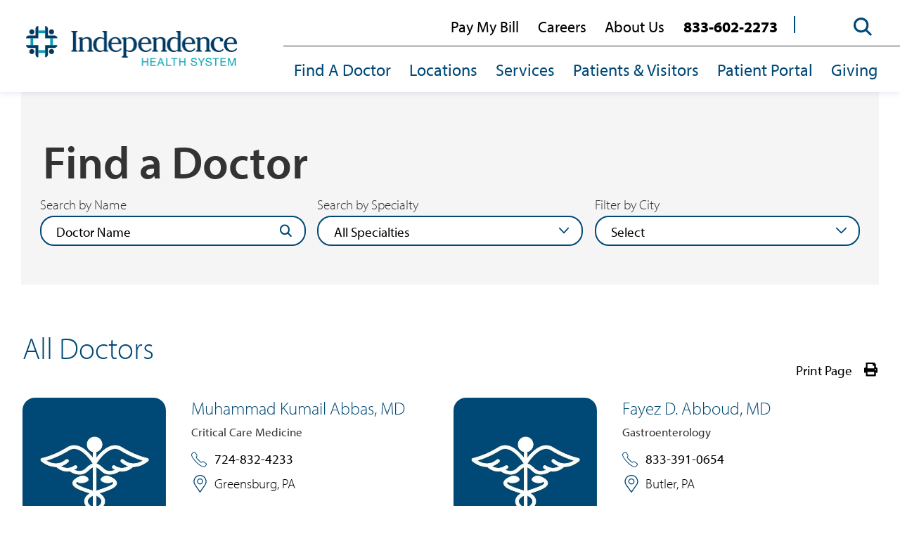

--- FILE ---
content_type: text/html; charset=utf-8
request_url: https://www.independence.health/find-a-doctor/
body_size: 52341
content:
<!DOCTYPE html>
<html lang="en" xml:lang="en" xmlns="http://www.w3.org/1999/xhtml" data-anim="1" data-prlx="1" data-flr="1" data-i="x37dc20xp4z" data-is="q4rns1v03n7" data-gmap="AIzaSyD9RxIAFFpAdGvsN49rqOZLQbeZ6BSLoL4" data-sa="H7FIMHQDpvHVxPY3b1F9jnpe2kMbfDFxLuFNE3v%2Bz9SVC%2BeUlMfRtZxaendd0nEWkVYsrRCUTZ8Uf6dPBdTmxBc6%2FrQ7pIwIY0gWz5t04Oe1h6f6lwYaJrtsBKJP30bgpBW2SjokwmJBUb%2F%2BU34%2B2DVHuK2izAeZgkr%2Foe1hzlLNC00J">
<head>
	<title>Find A Doctor | Independence Health System</title>
	<link rel="canonical" href="https://www.independence.health/find-a-doctor/"/>
	<meta content="text/html; charset=utf-8" http-equiv="Content-Type"/>
	<meta content="initial-scale=1" name="viewport"/>
	<meta http-equiv="X-UA-Compatible" content="IE=edge,chrome=1"/><script type="text/javascript">window.NREUM||(NREUM={});NREUM.info = {"beacon":"bam.nr-data.net","errorBeacon":"bam.nr-data.net","licenseKey":"NRJS-2114a2a80a25fa7f9a1","applicationID":"1405330313","transactionName":"NFIDZ0FXXxJWBkNYCQ0YIGBjGWEAUAB/UAgHWwRBCw==","queueTime":0,"applicationTime":6,"agent":"","atts":""}</script><script type="text/javascript">(window.NREUM||(NREUM={})).init={privacy:{cookies_enabled:true},ajax:{deny_list:["bam.nr-data.net"]},feature_flags:["soft_nav"],distributed_tracing:{enabled:true}};(window.NREUM||(NREUM={})).loader_config={agentID:"1431882588",accountID:"3014722",trustKey:"3014722",xpid:"VwYGVVFRChABUFFXBAIHVVUC",licenseKey:"NRJS-2114a2a80a25fa7f9a1",applicationID:"1405330313",browserID:"1431882588"};;/*! For license information please see nr-loader-spa-1.308.0.min.js.LICENSE.txt */
(()=>{var e,t,r={384:(e,t,r)=>{"use strict";r.d(t,{NT:()=>a,US:()=>u,Zm:()=>o,bQ:()=>d,dV:()=>c,pV:()=>l});var n=r(6154),i=r(1863),s=r(1910);const a={beacon:"bam.nr-data.net",errorBeacon:"bam.nr-data.net"};function o(){return n.gm.NREUM||(n.gm.NREUM={}),void 0===n.gm.newrelic&&(n.gm.newrelic=n.gm.NREUM),n.gm.NREUM}function c(){let e=o();return e.o||(e.o={ST:n.gm.setTimeout,SI:n.gm.setImmediate||n.gm.setInterval,CT:n.gm.clearTimeout,XHR:n.gm.XMLHttpRequest,REQ:n.gm.Request,EV:n.gm.Event,PR:n.gm.Promise,MO:n.gm.MutationObserver,FETCH:n.gm.fetch,WS:n.gm.WebSocket},(0,s.i)(...Object.values(e.o))),e}function d(e,t){let r=o();r.initializedAgents??={},t.initializedAt={ms:(0,i.t)(),date:new Date},r.initializedAgents[e]=t}function u(e,t){o()[e]=t}function l(){return function(){let e=o();const t=e.info||{};e.info={beacon:a.beacon,errorBeacon:a.errorBeacon,...t}}(),function(){let e=o();const t=e.init||{};e.init={...t}}(),c(),function(){let e=o();const t=e.loader_config||{};e.loader_config={...t}}(),o()}},782:(e,t,r)=>{"use strict";r.d(t,{T:()=>n});const n=r(860).K7.pageViewTiming},860:(e,t,r)=>{"use strict";r.d(t,{$J:()=>u,K7:()=>c,P3:()=>d,XX:()=>i,Yy:()=>o,df:()=>s,qY:()=>n,v4:()=>a});const n="events",i="jserrors",s="browser/blobs",a="rum",o="browser/logs",c={ajax:"ajax",genericEvents:"generic_events",jserrors:i,logging:"logging",metrics:"metrics",pageAction:"page_action",pageViewEvent:"page_view_event",pageViewTiming:"page_view_timing",sessionReplay:"session_replay",sessionTrace:"session_trace",softNav:"soft_navigations",spa:"spa"},d={[c.pageViewEvent]:1,[c.pageViewTiming]:2,[c.metrics]:3,[c.jserrors]:4,[c.spa]:5,[c.ajax]:6,[c.sessionTrace]:7,[c.softNav]:8,[c.sessionReplay]:9,[c.logging]:10,[c.genericEvents]:11},u={[c.pageViewEvent]:a,[c.pageViewTiming]:n,[c.ajax]:n,[c.spa]:n,[c.softNav]:n,[c.metrics]:i,[c.jserrors]:i,[c.sessionTrace]:s,[c.sessionReplay]:s,[c.logging]:o,[c.genericEvents]:"ins"}},944:(e,t,r)=>{"use strict";r.d(t,{R:()=>i});var n=r(3241);function i(e,t){"function"==typeof console.debug&&(console.debug("New Relic Warning: https://github.com/newrelic/newrelic-browser-agent/blob/main/docs/warning-codes.md#".concat(e),t),(0,n.W)({agentIdentifier:null,drained:null,type:"data",name:"warn",feature:"warn",data:{code:e,secondary:t}}))}},993:(e,t,r)=>{"use strict";r.d(t,{A$:()=>s,ET:()=>a,TZ:()=>o,p_:()=>i});var n=r(860);const i={ERROR:"ERROR",WARN:"WARN",INFO:"INFO",DEBUG:"DEBUG",TRACE:"TRACE"},s={OFF:0,ERROR:1,WARN:2,INFO:3,DEBUG:4,TRACE:5},a="log",o=n.K7.logging},1541:(e,t,r)=>{"use strict";r.d(t,{U:()=>i,f:()=>n});const n={MFE:"MFE",BA:"BA"};function i(e,t){if(2!==t?.harvestEndpointVersion)return{};const r=t.agentRef.runtime.appMetadata.agents[0].entityGuid;return e?{"source.id":e.id,"source.name":e.name,"source.type":e.type,"parent.id":e.parent?.id||r,"parent.type":e.parent?.type||n.BA}:{"entity.guid":r,appId:t.agentRef.info.applicationID}}},1687:(e,t,r)=>{"use strict";r.d(t,{Ak:()=>d,Ze:()=>h,x3:()=>u});var n=r(3241),i=r(7836),s=r(3606),a=r(860),o=r(2646);const c={};function d(e,t){const r={staged:!1,priority:a.P3[t]||0};l(e),c[e].get(t)||c[e].set(t,r)}function u(e,t){e&&c[e]&&(c[e].get(t)&&c[e].delete(t),p(e,t,!1),c[e].size&&f(e))}function l(e){if(!e)throw new Error("agentIdentifier required");c[e]||(c[e]=new Map)}function h(e="",t="feature",r=!1){if(l(e),!e||!c[e].get(t)||r)return p(e,t);c[e].get(t).staged=!0,f(e)}function f(e){const t=Array.from(c[e]);t.every(([e,t])=>t.staged)&&(t.sort((e,t)=>e[1].priority-t[1].priority),t.forEach(([t])=>{c[e].delete(t),p(e,t)}))}function p(e,t,r=!0){const a=e?i.ee.get(e):i.ee,c=s.i.handlers;if(!a.aborted&&a.backlog&&c){if((0,n.W)({agentIdentifier:e,type:"lifecycle",name:"drain",feature:t}),r){const e=a.backlog[t],r=c[t];if(r){for(let t=0;e&&t<e.length;++t)g(e[t],r);Object.entries(r).forEach(([e,t])=>{Object.values(t||{}).forEach(t=>{t[0]?.on&&t[0]?.context()instanceof o.y&&t[0].on(e,t[1])})})}}a.isolatedBacklog||delete c[t],a.backlog[t]=null,a.emit("drain-"+t,[])}}function g(e,t){var r=e[1];Object.values(t[r]||{}).forEach(t=>{var r=e[0];if(t[0]===r){var n=t[1],i=e[3],s=e[2];n.apply(i,s)}})}},1738:(e,t,r)=>{"use strict";r.d(t,{U:()=>f,Y:()=>h});var n=r(3241),i=r(9908),s=r(1863),a=r(944),o=r(5701),c=r(3969),d=r(8362),u=r(860),l=r(4261);function h(e,t,r,s){const h=s||r;!h||h[e]&&h[e]!==d.d.prototype[e]||(h[e]=function(){(0,i.p)(c.xV,["API/"+e+"/called"],void 0,u.K7.metrics,r.ee),(0,n.W)({agentIdentifier:r.agentIdentifier,drained:!!o.B?.[r.agentIdentifier],type:"data",name:"api",feature:l.Pl+e,data:{}});try{return t.apply(this,arguments)}catch(e){(0,a.R)(23,e)}})}function f(e,t,r,n,a){const o=e.info;null===r?delete o.jsAttributes[t]:o.jsAttributes[t]=r,(a||null===r)&&(0,i.p)(l.Pl+n,[(0,s.t)(),t,r],void 0,"session",e.ee)}},1741:(e,t,r)=>{"use strict";r.d(t,{W:()=>s});var n=r(944),i=r(4261);class s{#e(e,...t){if(this[e]!==s.prototype[e])return this[e](...t);(0,n.R)(35,e)}addPageAction(e,t){return this.#e(i.hG,e,t)}register(e){return this.#e(i.eY,e)}recordCustomEvent(e,t){return this.#e(i.fF,e,t)}setPageViewName(e,t){return this.#e(i.Fw,e,t)}setCustomAttribute(e,t,r){return this.#e(i.cD,e,t,r)}noticeError(e,t){return this.#e(i.o5,e,t)}setUserId(e,t=!1){return this.#e(i.Dl,e,t)}setApplicationVersion(e){return this.#e(i.nb,e)}setErrorHandler(e){return this.#e(i.bt,e)}addRelease(e,t){return this.#e(i.k6,e,t)}log(e,t){return this.#e(i.$9,e,t)}start(){return this.#e(i.d3)}finished(e){return this.#e(i.BL,e)}recordReplay(){return this.#e(i.CH)}pauseReplay(){return this.#e(i.Tb)}addToTrace(e){return this.#e(i.U2,e)}setCurrentRouteName(e){return this.#e(i.PA,e)}interaction(e){return this.#e(i.dT,e)}wrapLogger(e,t,r){return this.#e(i.Wb,e,t,r)}measure(e,t){return this.#e(i.V1,e,t)}consent(e){return this.#e(i.Pv,e)}}},1863:(e,t,r)=>{"use strict";function n(){return Math.floor(performance.now())}r.d(t,{t:()=>n})},1910:(e,t,r)=>{"use strict";r.d(t,{i:()=>s});var n=r(944);const i=new Map;function s(...e){return e.every(e=>{if(i.has(e))return i.get(e);const t="function"==typeof e?e.toString():"",r=t.includes("[native code]"),s=t.includes("nrWrapper");return r||s||(0,n.R)(64,e?.name||t),i.set(e,r),r})}},2555:(e,t,r)=>{"use strict";r.d(t,{D:()=>o,f:()=>a});var n=r(384),i=r(8122);const s={beacon:n.NT.beacon,errorBeacon:n.NT.errorBeacon,licenseKey:void 0,applicationID:void 0,sa:void 0,queueTime:void 0,applicationTime:void 0,ttGuid:void 0,user:void 0,account:void 0,product:void 0,extra:void 0,jsAttributes:{},userAttributes:void 0,atts:void 0,transactionName:void 0,tNamePlain:void 0};function a(e){try{return!!e.licenseKey&&!!e.errorBeacon&&!!e.applicationID}catch(e){return!1}}const o=e=>(0,i.a)(e,s)},2614:(e,t,r)=>{"use strict";r.d(t,{BB:()=>a,H3:()=>n,g:()=>d,iL:()=>c,tS:()=>o,uh:()=>i,wk:()=>s});const n="NRBA",i="SESSION",s=144e5,a=18e5,o={STARTED:"session-started",PAUSE:"session-pause",RESET:"session-reset",RESUME:"session-resume",UPDATE:"session-update"},c={SAME_TAB:"same-tab",CROSS_TAB:"cross-tab"},d={OFF:0,FULL:1,ERROR:2}},2646:(e,t,r)=>{"use strict";r.d(t,{y:()=>n});class n{constructor(e){this.contextId=e}}},2843:(e,t,r)=>{"use strict";r.d(t,{G:()=>s,u:()=>i});var n=r(3878);function i(e,t=!1,r,i){(0,n.DD)("visibilitychange",function(){if(t)return void("hidden"===document.visibilityState&&e());e(document.visibilityState)},r,i)}function s(e,t,r){(0,n.sp)("pagehide",e,t,r)}},3241:(e,t,r)=>{"use strict";r.d(t,{W:()=>s});var n=r(6154);const i="newrelic";function s(e={}){try{n.gm.dispatchEvent(new CustomEvent(i,{detail:e}))}catch(e){}}},3304:(e,t,r)=>{"use strict";r.d(t,{A:()=>s});var n=r(7836);const i=()=>{const e=new WeakSet;return(t,r)=>{if("object"==typeof r&&null!==r){if(e.has(r))return;e.add(r)}return r}};function s(e){try{return JSON.stringify(e,i())??""}catch(e){try{n.ee.emit("internal-error",[e])}catch(e){}return""}}},3333:(e,t,r)=>{"use strict";r.d(t,{$v:()=>u,TZ:()=>n,Xh:()=>c,Zp:()=>i,kd:()=>d,mq:()=>o,nf:()=>a,qN:()=>s});const n=r(860).K7.genericEvents,i=["auxclick","click","copy","keydown","paste","scrollend"],s=["focus","blur"],a=4,o=1e3,c=2e3,d=["PageAction","UserAction","BrowserPerformance"],u={RESOURCES:"experimental.resources",REGISTER:"register"}},3434:(e,t,r)=>{"use strict";r.d(t,{Jt:()=>s,YM:()=>d});var n=r(7836),i=r(5607);const s="nr@original:".concat(i.W),a=50;var o=Object.prototype.hasOwnProperty,c=!1;function d(e,t){return e||(e=n.ee),r.inPlace=function(e,t,n,i,s){n||(n="");const a="-"===n.charAt(0);for(let o=0;o<t.length;o++){const c=t[o],d=e[c];l(d)||(e[c]=r(d,a?c+n:n,i,c,s))}},r.flag=s,r;function r(t,r,n,c,d){return l(t)?t:(r||(r=""),nrWrapper[s]=t,function(e,t,r){if(Object.defineProperty&&Object.keys)try{return Object.keys(e).forEach(function(r){Object.defineProperty(t,r,{get:function(){return e[r]},set:function(t){return e[r]=t,t}})}),t}catch(e){u([e],r)}for(var n in e)o.call(e,n)&&(t[n]=e[n])}(t,nrWrapper,e),nrWrapper);function nrWrapper(){var s,o,l,h;let f;try{o=this,s=[...arguments],l="function"==typeof n?n(s,o):n||{}}catch(t){u([t,"",[s,o,c],l],e)}i(r+"start",[s,o,c],l,d);const p=performance.now();let g;try{return h=t.apply(o,s),g=performance.now(),h}catch(e){throw g=performance.now(),i(r+"err",[s,o,e],l,d),f=e,f}finally{const e=g-p,t={start:p,end:g,duration:e,isLongTask:e>=a,methodName:c,thrownError:f};t.isLongTask&&i("long-task",[t,o],l,d),i(r+"end",[s,o,h],l,d)}}}function i(r,n,i,s){if(!c||t){var a=c;c=!0;try{e.emit(r,n,i,t,s)}catch(t){u([t,r,n,i],e)}c=a}}}function u(e,t){t||(t=n.ee);try{t.emit("internal-error",e)}catch(e){}}function l(e){return!(e&&"function"==typeof e&&e.apply&&!e[s])}},3606:(e,t,r)=>{"use strict";r.d(t,{i:()=>s});var n=r(9908);s.on=a;var i=s.handlers={};function s(e,t,r,s){a(s||n.d,i,e,t,r)}function a(e,t,r,i,s){s||(s="feature"),e||(e=n.d);var a=t[s]=t[s]||{};(a[r]=a[r]||[]).push([e,i])}},3738:(e,t,r)=>{"use strict";r.d(t,{He:()=>i,Kp:()=>o,Lc:()=>d,Rz:()=>u,TZ:()=>n,bD:()=>s,d3:()=>a,jx:()=>l,sl:()=>h,uP:()=>c});const n=r(860).K7.sessionTrace,i="bstResource",s="resource",a="-start",o="-end",c="fn"+a,d="fn"+o,u="pushState",l=1e3,h=3e4},3785:(e,t,r)=>{"use strict";r.d(t,{R:()=>c,b:()=>d});var n=r(9908),i=r(1863),s=r(860),a=r(3969),o=r(993);function c(e,t,r={},c=o.p_.INFO,d=!0,u,l=(0,i.t)()){(0,n.p)(a.xV,["API/logging/".concat(c.toLowerCase(),"/called")],void 0,s.K7.metrics,e),(0,n.p)(o.ET,[l,t,r,c,d,u],void 0,s.K7.logging,e)}function d(e){return"string"==typeof e&&Object.values(o.p_).some(t=>t===e.toUpperCase().trim())}},3878:(e,t,r)=>{"use strict";function n(e,t){return{capture:e,passive:!1,signal:t}}function i(e,t,r=!1,i){window.addEventListener(e,t,n(r,i))}function s(e,t,r=!1,i){document.addEventListener(e,t,n(r,i))}r.d(t,{DD:()=>s,jT:()=>n,sp:()=>i})},3962:(e,t,r)=>{"use strict";r.d(t,{AM:()=>a,O2:()=>l,OV:()=>s,Qu:()=>h,TZ:()=>c,ih:()=>f,pP:()=>o,t1:()=>u,tC:()=>i,wD:()=>d});var n=r(860);const i=["click","keydown","submit"],s="popstate",a="api",o="initialPageLoad",c=n.K7.softNav,d=5e3,u=500,l={INITIAL_PAGE_LOAD:"",ROUTE_CHANGE:1,UNSPECIFIED:2},h={INTERACTION:1,AJAX:2,CUSTOM_END:3,CUSTOM_TRACER:4},f={IP:"in progress",PF:"pending finish",FIN:"finished",CAN:"cancelled"}},3969:(e,t,r)=>{"use strict";r.d(t,{TZ:()=>n,XG:()=>o,rs:()=>i,xV:()=>a,z_:()=>s});const n=r(860).K7.metrics,i="sm",s="cm",a="storeSupportabilityMetrics",o="storeEventMetrics"},4234:(e,t,r)=>{"use strict";r.d(t,{W:()=>s});var n=r(7836),i=r(1687);class s{constructor(e,t){this.agentIdentifier=e,this.ee=n.ee.get(e),this.featureName=t,this.blocked=!1}deregisterDrain(){(0,i.x3)(this.agentIdentifier,this.featureName)}}},4261:(e,t,r)=>{"use strict";r.d(t,{$9:()=>u,BL:()=>c,CH:()=>p,Dl:()=>R,Fw:()=>w,PA:()=>v,Pl:()=>n,Pv:()=>A,Tb:()=>h,U2:()=>a,V1:()=>E,Wb:()=>T,bt:()=>y,cD:()=>b,d3:()=>x,dT:()=>d,eY:()=>g,fF:()=>f,hG:()=>s,hw:()=>i,k6:()=>o,nb:()=>m,o5:()=>l});const n="api-",i=n+"ixn-",s="addPageAction",a="addToTrace",o="addRelease",c="finished",d="interaction",u="log",l="noticeError",h="pauseReplay",f="recordCustomEvent",p="recordReplay",g="register",m="setApplicationVersion",v="setCurrentRouteName",b="setCustomAttribute",y="setErrorHandler",w="setPageViewName",R="setUserId",x="start",T="wrapLogger",E="measure",A="consent"},5205:(e,t,r)=>{"use strict";r.d(t,{j:()=>S});var n=r(384),i=r(1741);var s=r(2555),a=r(3333);const o=e=>{if(!e||"string"!=typeof e)return!1;try{document.createDocumentFragment().querySelector(e)}catch{return!1}return!0};var c=r(2614),d=r(944),u=r(8122);const l="[data-nr-mask]",h=e=>(0,u.a)(e,(()=>{const e={feature_flags:[],experimental:{allow_registered_children:!1,resources:!1},mask_selector:"*",block_selector:"[data-nr-block]",mask_input_options:{color:!1,date:!1,"datetime-local":!1,email:!1,month:!1,number:!1,range:!1,search:!1,tel:!1,text:!1,time:!1,url:!1,week:!1,textarea:!1,select:!1,password:!0}};return{ajax:{deny_list:void 0,block_internal:!0,enabled:!0,autoStart:!0},api:{get allow_registered_children(){return e.feature_flags.includes(a.$v.REGISTER)||e.experimental.allow_registered_children},set allow_registered_children(t){e.experimental.allow_registered_children=t},duplicate_registered_data:!1},browser_consent_mode:{enabled:!1},distributed_tracing:{enabled:void 0,exclude_newrelic_header:void 0,cors_use_newrelic_header:void 0,cors_use_tracecontext_headers:void 0,allowed_origins:void 0},get feature_flags(){return e.feature_flags},set feature_flags(t){e.feature_flags=t},generic_events:{enabled:!0,autoStart:!0},harvest:{interval:30},jserrors:{enabled:!0,autoStart:!0},logging:{enabled:!0,autoStart:!0},metrics:{enabled:!0,autoStart:!0},obfuscate:void 0,page_action:{enabled:!0},page_view_event:{enabled:!0,autoStart:!0},page_view_timing:{enabled:!0,autoStart:!0},performance:{capture_marks:!1,capture_measures:!1,capture_detail:!0,resources:{get enabled(){return e.feature_flags.includes(a.$v.RESOURCES)||e.experimental.resources},set enabled(t){e.experimental.resources=t},asset_types:[],first_party_domains:[],ignore_newrelic:!0}},privacy:{cookies_enabled:!0},proxy:{assets:void 0,beacon:void 0},session:{expiresMs:c.wk,inactiveMs:c.BB},session_replay:{autoStart:!0,enabled:!1,preload:!1,sampling_rate:10,error_sampling_rate:100,collect_fonts:!1,inline_images:!1,fix_stylesheets:!0,mask_all_inputs:!0,get mask_text_selector(){return e.mask_selector},set mask_text_selector(t){o(t)?e.mask_selector="".concat(t,",").concat(l):""===t||null===t?e.mask_selector=l:(0,d.R)(5,t)},get block_class(){return"nr-block"},get ignore_class(){return"nr-ignore"},get mask_text_class(){return"nr-mask"},get block_selector(){return e.block_selector},set block_selector(t){o(t)?e.block_selector+=",".concat(t):""!==t&&(0,d.R)(6,t)},get mask_input_options(){return e.mask_input_options},set mask_input_options(t){t&&"object"==typeof t?e.mask_input_options={...t,password:!0}:(0,d.R)(7,t)}},session_trace:{enabled:!0,autoStart:!0},soft_navigations:{enabled:!0,autoStart:!0},spa:{enabled:!0,autoStart:!0},ssl:void 0,user_actions:{enabled:!0,elementAttributes:["id","className","tagName","type"]}}})());var f=r(6154),p=r(9324);let g=0;const m={buildEnv:p.F3,distMethod:p.Xs,version:p.xv,originTime:f.WN},v={consented:!1},b={appMetadata:{},get consented(){return this.session?.state?.consent||v.consented},set consented(e){v.consented=e},customTransaction:void 0,denyList:void 0,disabled:!1,harvester:void 0,isolatedBacklog:!1,isRecording:!1,loaderType:void 0,maxBytes:3e4,obfuscator:void 0,onerror:void 0,ptid:void 0,releaseIds:{},session:void 0,timeKeeper:void 0,registeredEntities:[],jsAttributesMetadata:{bytes:0},get harvestCount(){return++g}},y=e=>{const t=(0,u.a)(e,b),r=Object.keys(m).reduce((e,t)=>(e[t]={value:m[t],writable:!1,configurable:!0,enumerable:!0},e),{});return Object.defineProperties(t,r)};var w=r(5701);const R=e=>{const t=e.startsWith("http");e+="/",r.p=t?e:"https://"+e};var x=r(7836),T=r(3241);const E={accountID:void 0,trustKey:void 0,agentID:void 0,licenseKey:void 0,applicationID:void 0,xpid:void 0},A=e=>(0,u.a)(e,E),_=new Set;function S(e,t={},r,a){let{init:o,info:c,loader_config:d,runtime:u={},exposed:l=!0}=t;if(!c){const e=(0,n.pV)();o=e.init,c=e.info,d=e.loader_config}e.init=h(o||{}),e.loader_config=A(d||{}),c.jsAttributes??={},f.bv&&(c.jsAttributes.isWorker=!0),e.info=(0,s.D)(c);const p=e.init,g=[c.beacon,c.errorBeacon];_.has(e.agentIdentifier)||(p.proxy.assets&&(R(p.proxy.assets),g.push(p.proxy.assets)),p.proxy.beacon&&g.push(p.proxy.beacon),e.beacons=[...g],function(e){const t=(0,n.pV)();Object.getOwnPropertyNames(i.W.prototype).forEach(r=>{const n=i.W.prototype[r];if("function"!=typeof n||"constructor"===n)return;let s=t[r];e[r]&&!1!==e.exposed&&"micro-agent"!==e.runtime?.loaderType&&(t[r]=(...t)=>{const n=e[r](...t);return s?s(...t):n})})}(e),(0,n.US)("activatedFeatures",w.B)),u.denyList=[...p.ajax.deny_list||[],...p.ajax.block_internal?g:[]],u.ptid=e.agentIdentifier,u.loaderType=r,e.runtime=y(u),_.has(e.agentIdentifier)||(e.ee=x.ee.get(e.agentIdentifier),e.exposed=l,(0,T.W)({agentIdentifier:e.agentIdentifier,drained:!!w.B?.[e.agentIdentifier],type:"lifecycle",name:"initialize",feature:void 0,data:e.config})),_.add(e.agentIdentifier)}},5270:(e,t,r)=>{"use strict";r.d(t,{Aw:()=>a,SR:()=>s,rF:()=>o});var n=r(384),i=r(7767);function s(e){return!!(0,n.dV)().o.MO&&(0,i.V)(e)&&!0===e?.session_trace.enabled}function a(e){return!0===e?.session_replay.preload&&s(e)}function o(e,t){try{if("string"==typeof t?.type){if("password"===t.type.toLowerCase())return"*".repeat(e?.length||0);if(void 0!==t?.dataset?.nrUnmask||t?.classList?.contains("nr-unmask"))return e}}catch(e){}return"string"==typeof e?e.replace(/[\S]/g,"*"):"*".repeat(e?.length||0)}},5289:(e,t,r)=>{"use strict";r.d(t,{GG:()=>a,Qr:()=>c,sB:()=>o});var n=r(3878),i=r(6389);function s(){return"undefined"==typeof document||"complete"===document.readyState}function a(e,t){if(s())return e();const r=(0,i.J)(e),a=setInterval(()=>{s()&&(clearInterval(a),r())},500);(0,n.sp)("load",r,t)}function o(e){if(s())return e();(0,n.DD)("DOMContentLoaded",e)}function c(e){if(s())return e();(0,n.sp)("popstate",e)}},5607:(e,t,r)=>{"use strict";r.d(t,{W:()=>n});const n=(0,r(9566).bz)()},5701:(e,t,r)=>{"use strict";r.d(t,{B:()=>s,t:()=>a});var n=r(3241);const i=new Set,s={};function a(e,t){const r=t.agentIdentifier;s[r]??={},e&&"object"==typeof e&&(i.has(r)||(t.ee.emit("rumresp",[e]),s[r]=e,i.add(r),(0,n.W)({agentIdentifier:r,loaded:!0,drained:!0,type:"lifecycle",name:"load",feature:void 0,data:e})))}},6154:(e,t,r)=>{"use strict";r.d(t,{OF:()=>d,RI:()=>i,WN:()=>h,bv:()=>s,eN:()=>f,gm:()=>a,lR:()=>l,m:()=>c,mw:()=>o,sb:()=>u});var n=r(1863);const i="undefined"!=typeof window&&!!window.document,s="undefined"!=typeof WorkerGlobalScope&&("undefined"!=typeof self&&self instanceof WorkerGlobalScope&&self.navigator instanceof WorkerNavigator||"undefined"!=typeof globalThis&&globalThis instanceof WorkerGlobalScope&&globalThis.navigator instanceof WorkerNavigator),a=i?window:"undefined"!=typeof WorkerGlobalScope&&("undefined"!=typeof self&&self instanceof WorkerGlobalScope&&self||"undefined"!=typeof globalThis&&globalThis instanceof WorkerGlobalScope&&globalThis),o=Boolean("hidden"===a?.document?.visibilityState),c=""+a?.location,d=/iPad|iPhone|iPod/.test(a.navigator?.userAgent),u=d&&"undefined"==typeof SharedWorker,l=(()=>{const e=a.navigator?.userAgent?.match(/Firefox[/\s](\d+\.\d+)/);return Array.isArray(e)&&e.length>=2?+e[1]:0})(),h=Date.now()-(0,n.t)(),f=()=>"undefined"!=typeof PerformanceNavigationTiming&&a?.performance?.getEntriesByType("navigation")?.[0]?.responseStart},6344:(e,t,r)=>{"use strict";r.d(t,{BB:()=>u,Qb:()=>l,TZ:()=>i,Ug:()=>a,Vh:()=>s,_s:()=>o,bc:()=>d,yP:()=>c});var n=r(2614);const i=r(860).K7.sessionReplay,s="errorDuringReplay",a=.12,o={DomContentLoaded:0,Load:1,FullSnapshot:2,IncrementalSnapshot:3,Meta:4,Custom:5},c={[n.g.ERROR]:15e3,[n.g.FULL]:3e5,[n.g.OFF]:0},d={RESET:{message:"Session was reset",sm:"Reset"},IMPORT:{message:"Recorder failed to import",sm:"Import"},TOO_MANY:{message:"429: Too Many Requests",sm:"Too-Many"},TOO_BIG:{message:"Payload was too large",sm:"Too-Big"},CROSS_TAB:{message:"Session Entity was set to OFF on another tab",sm:"Cross-Tab"},ENTITLEMENTS:{message:"Session Replay is not allowed and will not be started",sm:"Entitlement"}},u=5e3,l={API:"api",RESUME:"resume",SWITCH_TO_FULL:"switchToFull",INITIALIZE:"initialize",PRELOAD:"preload"}},6389:(e,t,r)=>{"use strict";function n(e,t=500,r={}){const n=r?.leading||!1;let i;return(...r)=>{n&&void 0===i&&(e.apply(this,r),i=setTimeout(()=>{i=clearTimeout(i)},t)),n||(clearTimeout(i),i=setTimeout(()=>{e.apply(this,r)},t))}}function i(e){let t=!1;return(...r)=>{t||(t=!0,e.apply(this,r))}}r.d(t,{J:()=>i,s:()=>n})},6630:(e,t,r)=>{"use strict";r.d(t,{T:()=>n});const n=r(860).K7.pageViewEvent},6774:(e,t,r)=>{"use strict";r.d(t,{T:()=>n});const n=r(860).K7.jserrors},7295:(e,t,r)=>{"use strict";r.d(t,{Xv:()=>a,gX:()=>i,iW:()=>s});var n=[];function i(e){if(!e||s(e))return!1;if(0===n.length)return!0;if("*"===n[0].hostname)return!1;for(var t=0;t<n.length;t++){var r=n[t];if(r.hostname.test(e.hostname)&&r.pathname.test(e.pathname))return!1}return!0}function s(e){return void 0===e.hostname}function a(e){if(n=[],e&&e.length)for(var t=0;t<e.length;t++){let r=e[t];if(!r)continue;if("*"===r)return void(n=[{hostname:"*"}]);0===r.indexOf("http://")?r=r.substring(7):0===r.indexOf("https://")&&(r=r.substring(8));const i=r.indexOf("/");let s,a;i>0?(s=r.substring(0,i),a=r.substring(i)):(s=r,a="*");let[c]=s.split(":");n.push({hostname:o(c),pathname:o(a,!0)})}}function o(e,t=!1){const r=e.replace(/[.+?^${}()|[\]\\]/g,e=>"\\"+e).replace(/\*/g,".*?");return new RegExp((t?"^":"")+r+"$")}},7485:(e,t,r)=>{"use strict";r.d(t,{D:()=>i});var n=r(6154);function i(e){if(0===(e||"").indexOf("data:"))return{protocol:"data"};try{const t=new URL(e,location.href),r={port:t.port,hostname:t.hostname,pathname:t.pathname,search:t.search,protocol:t.protocol.slice(0,t.protocol.indexOf(":")),sameOrigin:t.protocol===n.gm?.location?.protocol&&t.host===n.gm?.location?.host};return r.port&&""!==r.port||("http:"===t.protocol&&(r.port="80"),"https:"===t.protocol&&(r.port="443")),r.pathname&&""!==r.pathname?r.pathname.startsWith("/")||(r.pathname="/".concat(r.pathname)):r.pathname="/",r}catch(e){return{}}}},7699:(e,t,r)=>{"use strict";r.d(t,{It:()=>s,KC:()=>o,No:()=>i,qh:()=>a});var n=r(860);const i=16e3,s=1e6,a="SESSION_ERROR",o={[n.K7.logging]:!0,[n.K7.genericEvents]:!1,[n.K7.jserrors]:!1,[n.K7.ajax]:!1}},7767:(e,t,r)=>{"use strict";r.d(t,{V:()=>i});var n=r(6154);const i=e=>n.RI&&!0===e?.privacy.cookies_enabled},7836:(e,t,r)=>{"use strict";r.d(t,{P:()=>o,ee:()=>c});var n=r(384),i=r(8990),s=r(2646),a=r(5607);const o="nr@context:".concat(a.W),c=function e(t,r){var n={},a={},u={},l=!1;try{l=16===r.length&&d.initializedAgents?.[r]?.runtime.isolatedBacklog}catch(e){}var h={on:p,addEventListener:p,removeEventListener:function(e,t){var r=n[e];if(!r)return;for(var i=0;i<r.length;i++)r[i]===t&&r.splice(i,1)},emit:function(e,r,n,i,s){!1!==s&&(s=!0);if(c.aborted&&!i)return;t&&s&&t.emit(e,r,n);var o=f(n);g(e).forEach(e=>{e.apply(o,r)});var d=v()[a[e]];d&&d.push([h,e,r,o]);return o},get:m,listeners:g,context:f,buffer:function(e,t){const r=v();if(t=t||"feature",h.aborted)return;Object.entries(e||{}).forEach(([e,n])=>{a[n]=t,t in r||(r[t]=[])})},abort:function(){h._aborted=!0,Object.keys(h.backlog).forEach(e=>{delete h.backlog[e]})},isBuffering:function(e){return!!v()[a[e]]},debugId:r,backlog:l?{}:t&&"object"==typeof t.backlog?t.backlog:{},isolatedBacklog:l};return Object.defineProperty(h,"aborted",{get:()=>{let e=h._aborted||!1;return e||(t&&(e=t.aborted),e)}}),h;function f(e){return e&&e instanceof s.y?e:e?(0,i.I)(e,o,()=>new s.y(o)):new s.y(o)}function p(e,t){n[e]=g(e).concat(t)}function g(e){return n[e]||[]}function m(t){return u[t]=u[t]||e(h,t)}function v(){return h.backlog}}(void 0,"globalEE"),d=(0,n.Zm)();d.ee||(d.ee=c)},8122:(e,t,r)=>{"use strict";r.d(t,{a:()=>i});var n=r(944);function i(e,t){try{if(!e||"object"!=typeof e)return(0,n.R)(3);if(!t||"object"!=typeof t)return(0,n.R)(4);const r=Object.create(Object.getPrototypeOf(t),Object.getOwnPropertyDescriptors(t)),s=0===Object.keys(r).length?e:r;for(let a in s)if(void 0!==e[a])try{if(null===e[a]){r[a]=null;continue}Array.isArray(e[a])&&Array.isArray(t[a])?r[a]=Array.from(new Set([...e[a],...t[a]])):"object"==typeof e[a]&&"object"==typeof t[a]?r[a]=i(e[a],t[a]):r[a]=e[a]}catch(e){r[a]||(0,n.R)(1,e)}return r}catch(e){(0,n.R)(2,e)}}},8139:(e,t,r)=>{"use strict";r.d(t,{u:()=>h});var n=r(7836),i=r(3434),s=r(8990),a=r(6154);const o={},c=a.gm.XMLHttpRequest,d="addEventListener",u="removeEventListener",l="nr@wrapped:".concat(n.P);function h(e){var t=function(e){return(e||n.ee).get("events")}(e);if(o[t.debugId]++)return t;o[t.debugId]=1;var r=(0,i.YM)(t,!0);function h(e){r.inPlace(e,[d,u],"-",p)}function p(e,t){return e[1]}return"getPrototypeOf"in Object&&(a.RI&&f(document,h),c&&f(c.prototype,h),f(a.gm,h)),t.on(d+"-start",function(e,t){var n=e[1];if(null!==n&&("function"==typeof n||"object"==typeof n)&&"newrelic"!==e[0]){var i=(0,s.I)(n,l,function(){var e={object:function(){if("function"!=typeof n.handleEvent)return;return n.handleEvent.apply(n,arguments)},function:n}[typeof n];return e?r(e,"fn-",null,e.name||"anonymous"):n});this.wrapped=e[1]=i}}),t.on(u+"-start",function(e){e[1]=this.wrapped||e[1]}),t}function f(e,t,...r){let n=e;for(;"object"==typeof n&&!Object.prototype.hasOwnProperty.call(n,d);)n=Object.getPrototypeOf(n);n&&t(n,...r)}},8362:(e,t,r)=>{"use strict";r.d(t,{d:()=>s});var n=r(9566),i=r(1741);class s extends i.W{agentIdentifier=(0,n.LA)(16)}},8374:(e,t,r)=>{r.nc=(()=>{try{return document?.currentScript?.nonce}catch(e){}return""})()},8990:(e,t,r)=>{"use strict";r.d(t,{I:()=>i});var n=Object.prototype.hasOwnProperty;function i(e,t,r){if(n.call(e,t))return e[t];var i=r();if(Object.defineProperty&&Object.keys)try{return Object.defineProperty(e,t,{value:i,writable:!0,enumerable:!1}),i}catch(e){}return e[t]=i,i}},9119:(e,t,r)=>{"use strict";r.d(t,{L:()=>s});var n=/([^?#]*)[^#]*(#[^?]*|$).*/,i=/([^?#]*)().*/;function s(e,t){return e?e.replace(t?n:i,"$1$2"):e}},9300:(e,t,r)=>{"use strict";r.d(t,{T:()=>n});const n=r(860).K7.ajax},9324:(e,t,r)=>{"use strict";r.d(t,{AJ:()=>a,F3:()=>i,Xs:()=>s,Yq:()=>o,xv:()=>n});const n="1.308.0",i="PROD",s="CDN",a="@newrelic/rrweb",o="1.0.1"},9566:(e,t,r)=>{"use strict";r.d(t,{LA:()=>o,ZF:()=>c,bz:()=>a,el:()=>d});var n=r(6154);const i="xxxxxxxx-xxxx-4xxx-yxxx-xxxxxxxxxxxx";function s(e,t){return e?15&e[t]:16*Math.random()|0}function a(){const e=n.gm?.crypto||n.gm?.msCrypto;let t,r=0;return e&&e.getRandomValues&&(t=e.getRandomValues(new Uint8Array(30))),i.split("").map(e=>"x"===e?s(t,r++).toString(16):"y"===e?(3&s()|8).toString(16):e).join("")}function o(e){const t=n.gm?.crypto||n.gm?.msCrypto;let r,i=0;t&&t.getRandomValues&&(r=t.getRandomValues(new Uint8Array(e)));const a=[];for(var o=0;o<e;o++)a.push(s(r,i++).toString(16));return a.join("")}function c(){return o(16)}function d(){return o(32)}},9908:(e,t,r)=>{"use strict";r.d(t,{d:()=>n,p:()=>i});var n=r(7836).ee.get("handle");function i(e,t,r,i,s){s?(s.buffer([e],i),s.emit(e,t,r)):(n.buffer([e],i),n.emit(e,t,r))}}},n={};function i(e){var t=n[e];if(void 0!==t)return t.exports;var s=n[e]={exports:{}};return r[e](s,s.exports,i),s.exports}i.m=r,i.d=(e,t)=>{for(var r in t)i.o(t,r)&&!i.o(e,r)&&Object.defineProperty(e,r,{enumerable:!0,get:t[r]})},i.f={},i.e=e=>Promise.all(Object.keys(i.f).reduce((t,r)=>(i.f[r](e,t),t),[])),i.u=e=>({212:"nr-spa-compressor",249:"nr-spa-recorder",478:"nr-spa"}[e]+"-1.308.0.min.js"),i.o=(e,t)=>Object.prototype.hasOwnProperty.call(e,t),e={},t="NRBA-1.308.0.PROD:",i.l=(r,n,s,a)=>{if(e[r])e[r].push(n);else{var o,c;if(void 0!==s)for(var d=document.getElementsByTagName("script"),u=0;u<d.length;u++){var l=d[u];if(l.getAttribute("src")==r||l.getAttribute("data-webpack")==t+s){o=l;break}}if(!o){c=!0;var h={478:"sha512-RSfSVnmHk59T/uIPbdSE0LPeqcEdF4/+XhfJdBuccH5rYMOEZDhFdtnh6X6nJk7hGpzHd9Ujhsy7lZEz/ORYCQ==",249:"sha512-ehJXhmntm85NSqW4MkhfQqmeKFulra3klDyY0OPDUE+sQ3GokHlPh1pmAzuNy//3j4ac6lzIbmXLvGQBMYmrkg==",212:"sha512-B9h4CR46ndKRgMBcK+j67uSR2RCnJfGefU+A7FrgR/k42ovXy5x/MAVFiSvFxuVeEk/pNLgvYGMp1cBSK/G6Fg=="};(o=document.createElement("script")).charset="utf-8",i.nc&&o.setAttribute("nonce",i.nc),o.setAttribute("data-webpack",t+s),o.src=r,0!==o.src.indexOf(window.location.origin+"/")&&(o.crossOrigin="anonymous"),h[a]&&(o.integrity=h[a])}e[r]=[n];var f=(t,n)=>{o.onerror=o.onload=null,clearTimeout(p);var i=e[r];if(delete e[r],o.parentNode&&o.parentNode.removeChild(o),i&&i.forEach(e=>e(n)),t)return t(n)},p=setTimeout(f.bind(null,void 0,{type:"timeout",target:o}),12e4);o.onerror=f.bind(null,o.onerror),o.onload=f.bind(null,o.onload),c&&document.head.appendChild(o)}},i.r=e=>{"undefined"!=typeof Symbol&&Symbol.toStringTag&&Object.defineProperty(e,Symbol.toStringTag,{value:"Module"}),Object.defineProperty(e,"__esModule",{value:!0})},i.p="https://js-agent.newrelic.com/",(()=>{var e={38:0,788:0};i.f.j=(t,r)=>{var n=i.o(e,t)?e[t]:void 0;if(0!==n)if(n)r.push(n[2]);else{var s=new Promise((r,i)=>n=e[t]=[r,i]);r.push(n[2]=s);var a=i.p+i.u(t),o=new Error;i.l(a,r=>{if(i.o(e,t)&&(0!==(n=e[t])&&(e[t]=void 0),n)){var s=r&&("load"===r.type?"missing":r.type),a=r&&r.target&&r.target.src;o.message="Loading chunk "+t+" failed: ("+s+": "+a+")",o.name="ChunkLoadError",o.type=s,o.request=a,n[1](o)}},"chunk-"+t,t)}};var t=(t,r)=>{var n,s,[a,o,c]=r,d=0;if(a.some(t=>0!==e[t])){for(n in o)i.o(o,n)&&(i.m[n]=o[n]);if(c)c(i)}for(t&&t(r);d<a.length;d++)s=a[d],i.o(e,s)&&e[s]&&e[s][0](),e[s]=0},r=self["webpackChunk:NRBA-1.308.0.PROD"]=self["webpackChunk:NRBA-1.308.0.PROD"]||[];r.forEach(t.bind(null,0)),r.push=t.bind(null,r.push.bind(r))})(),(()=>{"use strict";i(8374);var e=i(8362),t=i(860);const r=Object.values(t.K7);var n=i(5205);var s=i(9908),a=i(1863),o=i(4261),c=i(1738);var d=i(1687),u=i(4234),l=i(5289),h=i(6154),f=i(944),p=i(5270),g=i(7767),m=i(6389),v=i(7699);class b extends u.W{constructor(e,t){super(e.agentIdentifier,t),this.agentRef=e,this.abortHandler=void 0,this.featAggregate=void 0,this.loadedSuccessfully=void 0,this.onAggregateImported=new Promise(e=>{this.loadedSuccessfully=e}),this.deferred=Promise.resolve(),!1===e.init[this.featureName].autoStart?this.deferred=new Promise((t,r)=>{this.ee.on("manual-start-all",(0,m.J)(()=>{(0,d.Ak)(e.agentIdentifier,this.featureName),t()}))}):(0,d.Ak)(e.agentIdentifier,t)}importAggregator(e,t,r={}){if(this.featAggregate)return;const n=async()=>{let n;await this.deferred;try{if((0,g.V)(e.init)){const{setupAgentSession:t}=await i.e(478).then(i.bind(i,8766));n=t(e)}}catch(e){(0,f.R)(20,e),this.ee.emit("internal-error",[e]),(0,s.p)(v.qh,[e],void 0,this.featureName,this.ee)}try{if(!this.#t(this.featureName,n,e.init))return(0,d.Ze)(this.agentIdentifier,this.featureName),void this.loadedSuccessfully(!1);const{Aggregate:i}=await t();this.featAggregate=new i(e,r),e.runtime.harvester.initializedAggregates.push(this.featAggregate),this.loadedSuccessfully(!0)}catch(e){(0,f.R)(34,e),this.abortHandler?.(),(0,d.Ze)(this.agentIdentifier,this.featureName,!0),this.loadedSuccessfully(!1),this.ee&&this.ee.abort()}};h.RI?(0,l.GG)(()=>n(),!0):n()}#t(e,r,n){if(this.blocked)return!1;switch(e){case t.K7.sessionReplay:return(0,p.SR)(n)&&!!r;case t.K7.sessionTrace:return!!r;default:return!0}}}var y=i(6630),w=i(2614),R=i(3241);class x extends b{static featureName=y.T;constructor(e){var t;super(e,y.T),this.setupInspectionEvents(e.agentIdentifier),t=e,(0,c.Y)(o.Fw,function(e,r){"string"==typeof e&&("/"!==e.charAt(0)&&(e="/"+e),t.runtime.customTransaction=(r||"http://custom.transaction")+e,(0,s.p)(o.Pl+o.Fw,[(0,a.t)()],void 0,void 0,t.ee))},t),this.importAggregator(e,()=>i.e(478).then(i.bind(i,2467)))}setupInspectionEvents(e){const t=(t,r)=>{t&&(0,R.W)({agentIdentifier:e,timeStamp:t.timeStamp,loaded:"complete"===t.target.readyState,type:"window",name:r,data:t.target.location+""})};(0,l.sB)(e=>{t(e,"DOMContentLoaded")}),(0,l.GG)(e=>{t(e,"load")}),(0,l.Qr)(e=>{t(e,"navigate")}),this.ee.on(w.tS.UPDATE,(t,r)=>{(0,R.W)({agentIdentifier:e,type:"lifecycle",name:"session",data:r})})}}var T=i(384);class E extends e.d{constructor(e){var t;(super(),h.gm)?(this.features={},(0,T.bQ)(this.agentIdentifier,this),this.desiredFeatures=new Set(e.features||[]),this.desiredFeatures.add(x),(0,n.j)(this,e,e.loaderType||"agent"),t=this,(0,c.Y)(o.cD,function(e,r,n=!1){if("string"==typeof e){if(["string","number","boolean"].includes(typeof r)||null===r)return(0,c.U)(t,e,r,o.cD,n);(0,f.R)(40,typeof r)}else(0,f.R)(39,typeof e)},t),function(e){(0,c.Y)(o.Dl,function(t,r=!1){if("string"!=typeof t&&null!==t)return void(0,f.R)(41,typeof t);const n=e.info.jsAttributes["enduser.id"];r&&null!=n&&n!==t?(0,s.p)(o.Pl+"setUserIdAndResetSession",[t],void 0,"session",e.ee):(0,c.U)(e,"enduser.id",t,o.Dl,!0)},e)}(this),function(e){(0,c.Y)(o.nb,function(t){if("string"==typeof t||null===t)return(0,c.U)(e,"application.version",t,o.nb,!1);(0,f.R)(42,typeof t)},e)}(this),function(e){(0,c.Y)(o.d3,function(){e.ee.emit("manual-start-all")},e)}(this),function(e){(0,c.Y)(o.Pv,function(t=!0){if("boolean"==typeof t){if((0,s.p)(o.Pl+o.Pv,[t],void 0,"session",e.ee),e.runtime.consented=t,t){const t=e.features.page_view_event;t.onAggregateImported.then(e=>{const r=t.featAggregate;e&&!r.sentRum&&r.sendRum()})}}else(0,f.R)(65,typeof t)},e)}(this),this.run()):(0,f.R)(21)}get config(){return{info:this.info,init:this.init,loader_config:this.loader_config,runtime:this.runtime}}get api(){return this}run(){try{const e=function(e){const t={};return r.forEach(r=>{t[r]=!!e[r]?.enabled}),t}(this.init),n=[...this.desiredFeatures];n.sort((e,r)=>t.P3[e.featureName]-t.P3[r.featureName]),n.forEach(r=>{if(!e[r.featureName]&&r.featureName!==t.K7.pageViewEvent)return;if(r.featureName===t.K7.spa)return void(0,f.R)(67);const n=function(e){switch(e){case t.K7.ajax:return[t.K7.jserrors];case t.K7.sessionTrace:return[t.K7.ajax,t.K7.pageViewEvent];case t.K7.sessionReplay:return[t.K7.sessionTrace];case t.K7.pageViewTiming:return[t.K7.pageViewEvent];default:return[]}}(r.featureName).filter(e=>!(e in this.features));n.length>0&&(0,f.R)(36,{targetFeature:r.featureName,missingDependencies:n}),this.features[r.featureName]=new r(this)})}catch(e){(0,f.R)(22,e);for(const e in this.features)this.features[e].abortHandler?.();const t=(0,T.Zm)();delete t.initializedAgents[this.agentIdentifier]?.features,delete this.sharedAggregator;return t.ee.get(this.agentIdentifier).abort(),!1}}}var A=i(2843),_=i(782);class S extends b{static featureName=_.T;constructor(e){super(e,_.T),h.RI&&((0,A.u)(()=>(0,s.p)("docHidden",[(0,a.t)()],void 0,_.T,this.ee),!0),(0,A.G)(()=>(0,s.p)("winPagehide",[(0,a.t)()],void 0,_.T,this.ee)),this.importAggregator(e,()=>i.e(478).then(i.bind(i,9917))))}}var O=i(3969);class I extends b{static featureName=O.TZ;constructor(e){super(e,O.TZ),h.RI&&document.addEventListener("securitypolicyviolation",e=>{(0,s.p)(O.xV,["Generic/CSPViolation/Detected"],void 0,this.featureName,this.ee)}),this.importAggregator(e,()=>i.e(478).then(i.bind(i,6555)))}}var N=i(6774),P=i(3878),k=i(3304);class D{constructor(e,t,r,n,i){this.name="UncaughtError",this.message="string"==typeof e?e:(0,k.A)(e),this.sourceURL=t,this.line=r,this.column=n,this.__newrelic=i}}function C(e){return M(e)?e:new D(void 0!==e?.message?e.message:e,e?.filename||e?.sourceURL,e?.lineno||e?.line,e?.colno||e?.col,e?.__newrelic,e?.cause)}function j(e){const t="Unhandled Promise Rejection: ";if(!e?.reason)return;if(M(e.reason)){try{e.reason.message.startsWith(t)||(e.reason.message=t+e.reason.message)}catch(e){}return C(e.reason)}const r=C(e.reason);return(r.message||"").startsWith(t)||(r.message=t+r.message),r}function L(e){if(e.error instanceof SyntaxError&&!/:\d+$/.test(e.error.stack?.trim())){const t=new D(e.message,e.filename,e.lineno,e.colno,e.error.__newrelic,e.cause);return t.name=SyntaxError.name,t}return M(e.error)?e.error:C(e)}function M(e){return e instanceof Error&&!!e.stack}function H(e,r,n,i,o=(0,a.t)()){"string"==typeof e&&(e=new Error(e)),(0,s.p)("err",[e,o,!1,r,n.runtime.isRecording,void 0,i],void 0,t.K7.jserrors,n.ee),(0,s.p)("uaErr",[],void 0,t.K7.genericEvents,n.ee)}var B=i(1541),K=i(993),W=i(3785);function U(e,{customAttributes:t={},level:r=K.p_.INFO}={},n,i,s=(0,a.t)()){(0,W.R)(n.ee,e,t,r,!1,i,s)}function F(e,r,n,i,c=(0,a.t)()){(0,s.p)(o.Pl+o.hG,[c,e,r,i],void 0,t.K7.genericEvents,n.ee)}function V(e,r,n,i,c=(0,a.t)()){const{start:d,end:u,customAttributes:l}=r||{},h={customAttributes:l||{}};if("object"!=typeof h.customAttributes||"string"!=typeof e||0===e.length)return void(0,f.R)(57);const p=(e,t)=>null==e?t:"number"==typeof e?e:e instanceof PerformanceMark?e.startTime:Number.NaN;if(h.start=p(d,0),h.end=p(u,c),Number.isNaN(h.start)||Number.isNaN(h.end))(0,f.R)(57);else{if(h.duration=h.end-h.start,!(h.duration<0))return(0,s.p)(o.Pl+o.V1,[h,e,i],void 0,t.K7.genericEvents,n.ee),h;(0,f.R)(58)}}function G(e,r={},n,i,c=(0,a.t)()){(0,s.p)(o.Pl+o.fF,[c,e,r,i],void 0,t.K7.genericEvents,n.ee)}function z(e){(0,c.Y)(o.eY,function(t){return Y(e,t)},e)}function Y(e,r,n){(0,f.R)(54,"newrelic.register"),r||={},r.type=B.f.MFE,r.licenseKey||=e.info.licenseKey,r.blocked=!1,r.parent=n||{},Array.isArray(r.tags)||(r.tags=[]);const i={};r.tags.forEach(e=>{"name"!==e&&"id"!==e&&(i["source.".concat(e)]=!0)}),r.isolated??=!0;let o=()=>{};const c=e.runtime.registeredEntities;if(!r.isolated){const e=c.find(({metadata:{target:{id:e}}})=>e===r.id&&!r.isolated);if(e)return e}const d=e=>{r.blocked=!0,o=e};function u(e){return"string"==typeof e&&!!e.trim()&&e.trim().length<501||"number"==typeof e}e.init.api.allow_registered_children||d((0,m.J)(()=>(0,f.R)(55))),u(r.id)&&u(r.name)||d((0,m.J)(()=>(0,f.R)(48,r)));const l={addPageAction:(t,n={})=>g(F,[t,{...i,...n},e],r),deregister:()=>{d((0,m.J)(()=>(0,f.R)(68)))},log:(t,n={})=>g(U,[t,{...n,customAttributes:{...i,...n.customAttributes||{}}},e],r),measure:(t,n={})=>g(V,[t,{...n,customAttributes:{...i,...n.customAttributes||{}}},e],r),noticeError:(t,n={})=>g(H,[t,{...i,...n},e],r),register:(t={})=>g(Y,[e,t],l.metadata.target),recordCustomEvent:(t,n={})=>g(G,[t,{...i,...n},e],r),setApplicationVersion:e=>p("application.version",e),setCustomAttribute:(e,t)=>p(e,t),setUserId:e=>p("enduser.id",e),metadata:{customAttributes:i,target:r}},h=()=>(r.blocked&&o(),r.blocked);h()||c.push(l);const p=(e,t)=>{h()||(i[e]=t)},g=(r,n,i)=>{if(h())return;const o=(0,a.t)();(0,s.p)(O.xV,["API/register/".concat(r.name,"/called")],void 0,t.K7.metrics,e.ee);try{if(e.init.api.duplicate_registered_data&&"register"!==r.name){let e=n;if(n[1]instanceof Object){const t={"child.id":i.id,"child.type":i.type};e="customAttributes"in n[1]?[n[0],{...n[1],customAttributes:{...n[1].customAttributes,...t}},...n.slice(2)]:[n[0],{...n[1],...t},...n.slice(2)]}r(...e,void 0,o)}return r(...n,i,o)}catch(e){(0,f.R)(50,e)}};return l}class Z extends b{static featureName=N.T;constructor(e){var t;super(e,N.T),t=e,(0,c.Y)(o.o5,(e,r)=>H(e,r,t),t),function(e){(0,c.Y)(o.bt,function(t){e.runtime.onerror=t},e)}(e),function(e){let t=0;(0,c.Y)(o.k6,function(e,r){++t>10||(this.runtime.releaseIds[e.slice(-200)]=(""+r).slice(-200))},e)}(e),z(e);try{this.removeOnAbort=new AbortController}catch(e){}this.ee.on("internal-error",(t,r)=>{this.abortHandler&&(0,s.p)("ierr",[C(t),(0,a.t)(),!0,{},e.runtime.isRecording,r],void 0,this.featureName,this.ee)}),h.gm.addEventListener("unhandledrejection",t=>{this.abortHandler&&(0,s.p)("err",[j(t),(0,a.t)(),!1,{unhandledPromiseRejection:1},e.runtime.isRecording],void 0,this.featureName,this.ee)},(0,P.jT)(!1,this.removeOnAbort?.signal)),h.gm.addEventListener("error",t=>{this.abortHandler&&(0,s.p)("err",[L(t),(0,a.t)(),!1,{},e.runtime.isRecording],void 0,this.featureName,this.ee)},(0,P.jT)(!1,this.removeOnAbort?.signal)),this.abortHandler=this.#r,this.importAggregator(e,()=>i.e(478).then(i.bind(i,2176)))}#r(){this.removeOnAbort?.abort(),this.abortHandler=void 0}}var q=i(8990);let X=1;function J(e){const t=typeof e;return!e||"object"!==t&&"function"!==t?-1:e===h.gm?0:(0,q.I)(e,"nr@id",function(){return X++})}function Q(e){if("string"==typeof e&&e.length)return e.length;if("object"==typeof e){if("undefined"!=typeof ArrayBuffer&&e instanceof ArrayBuffer&&e.byteLength)return e.byteLength;if("undefined"!=typeof Blob&&e instanceof Blob&&e.size)return e.size;if(!("undefined"!=typeof FormData&&e instanceof FormData))try{return(0,k.A)(e).length}catch(e){return}}}var ee=i(8139),te=i(7836),re=i(3434);const ne={},ie=["open","send"];function se(e){var t=e||te.ee;const r=function(e){return(e||te.ee).get("xhr")}(t);if(void 0===h.gm.XMLHttpRequest)return r;if(ne[r.debugId]++)return r;ne[r.debugId]=1,(0,ee.u)(t);var n=(0,re.YM)(r),i=h.gm.XMLHttpRequest,s=h.gm.MutationObserver,a=h.gm.Promise,o=h.gm.setInterval,c="readystatechange",d=["onload","onerror","onabort","onloadstart","onloadend","onprogress","ontimeout"],u=[],l=h.gm.XMLHttpRequest=function(e){const t=new i(e),s=r.context(t);try{r.emit("new-xhr",[t],s),t.addEventListener(c,(a=s,function(){var e=this;e.readyState>3&&!a.resolved&&(a.resolved=!0,r.emit("xhr-resolved",[],e)),n.inPlace(e,d,"fn-",y)}),(0,P.jT)(!1))}catch(e){(0,f.R)(15,e);try{r.emit("internal-error",[e])}catch(e){}}var a;return t};function p(e,t){n.inPlace(t,["onreadystatechange"],"fn-",y)}if(function(e,t){for(var r in e)t[r]=e[r]}(i,l),l.prototype=i.prototype,n.inPlace(l.prototype,ie,"-xhr-",y),r.on("send-xhr-start",function(e,t){p(e,t),function(e){u.push(e),s&&(g?g.then(b):o?o(b):(m=-m,v.data=m))}(t)}),r.on("open-xhr-start",p),s){var g=a&&a.resolve();if(!o&&!a){var m=1,v=document.createTextNode(m);new s(b).observe(v,{characterData:!0})}}else t.on("fn-end",function(e){e[0]&&e[0].type===c||b()});function b(){for(var e=0;e<u.length;e++)p(0,u[e]);u.length&&(u=[])}function y(e,t){return t}return r}var ae="fetch-",oe=ae+"body-",ce=["arrayBuffer","blob","json","text","formData"],de=h.gm.Request,ue=h.gm.Response,le="prototype";const he={};function fe(e){const t=function(e){return(e||te.ee).get("fetch")}(e);if(!(de&&ue&&h.gm.fetch))return t;if(he[t.debugId]++)return t;function r(e,r,n){var i=e[r];"function"==typeof i&&(e[r]=function(){var e,r=[...arguments],s={};t.emit(n+"before-start",[r],s),s[te.P]&&s[te.P].dt&&(e=s[te.P].dt);var a=i.apply(this,r);return t.emit(n+"start",[r,e],a),a.then(function(e){return t.emit(n+"end",[null,e],a),e},function(e){throw t.emit(n+"end",[e],a),e})})}return he[t.debugId]=1,ce.forEach(e=>{r(de[le],e,oe),r(ue[le],e,oe)}),r(h.gm,"fetch",ae),t.on(ae+"end",function(e,r){var n=this;if(r){var i=r.headers.get("content-length");null!==i&&(n.rxSize=i),t.emit(ae+"done",[null,r],n)}else t.emit(ae+"done",[e],n)}),t}var pe=i(7485),ge=i(9566);class me{constructor(e){this.agentRef=e}generateTracePayload(e){const t=this.agentRef.loader_config;if(!this.shouldGenerateTrace(e)||!t)return null;var r=(t.accountID||"").toString()||null,n=(t.agentID||"").toString()||null,i=(t.trustKey||"").toString()||null;if(!r||!n)return null;var s=(0,ge.ZF)(),a=(0,ge.el)(),o=Date.now(),c={spanId:s,traceId:a,timestamp:o};return(e.sameOrigin||this.isAllowedOrigin(e)&&this.useTraceContextHeadersForCors())&&(c.traceContextParentHeader=this.generateTraceContextParentHeader(s,a),c.traceContextStateHeader=this.generateTraceContextStateHeader(s,o,r,n,i)),(e.sameOrigin&&!this.excludeNewrelicHeader()||!e.sameOrigin&&this.isAllowedOrigin(e)&&this.useNewrelicHeaderForCors())&&(c.newrelicHeader=this.generateTraceHeader(s,a,o,r,n,i)),c}generateTraceContextParentHeader(e,t){return"00-"+t+"-"+e+"-01"}generateTraceContextStateHeader(e,t,r,n,i){return i+"@nr=0-1-"+r+"-"+n+"-"+e+"----"+t}generateTraceHeader(e,t,r,n,i,s){if(!("function"==typeof h.gm?.btoa))return null;var a={v:[0,1],d:{ty:"Browser",ac:n,ap:i,id:e,tr:t,ti:r}};return s&&n!==s&&(a.d.tk=s),btoa((0,k.A)(a))}shouldGenerateTrace(e){return this.agentRef.init?.distributed_tracing?.enabled&&this.isAllowedOrigin(e)}isAllowedOrigin(e){var t=!1;const r=this.agentRef.init?.distributed_tracing;if(e.sameOrigin)t=!0;else if(r?.allowed_origins instanceof Array)for(var n=0;n<r.allowed_origins.length;n++){var i=(0,pe.D)(r.allowed_origins[n]);if(e.hostname===i.hostname&&e.protocol===i.protocol&&e.port===i.port){t=!0;break}}return t}excludeNewrelicHeader(){var e=this.agentRef.init?.distributed_tracing;return!!e&&!!e.exclude_newrelic_header}useNewrelicHeaderForCors(){var e=this.agentRef.init?.distributed_tracing;return!!e&&!1!==e.cors_use_newrelic_header}useTraceContextHeadersForCors(){var e=this.agentRef.init?.distributed_tracing;return!!e&&!!e.cors_use_tracecontext_headers}}var ve=i(9300),be=i(7295);function ye(e){return"string"==typeof e?e:e instanceof(0,T.dV)().o.REQ?e.url:h.gm?.URL&&e instanceof URL?e.href:void 0}var we=["load","error","abort","timeout"],Re=we.length,xe=(0,T.dV)().o.REQ,Te=(0,T.dV)().o.XHR;const Ee="X-NewRelic-App-Data";class Ae extends b{static featureName=ve.T;constructor(e){super(e,ve.T),this.dt=new me(e),this.handler=(e,t,r,n)=>(0,s.p)(e,t,r,n,this.ee);try{const e={xmlhttprequest:"xhr",fetch:"fetch",beacon:"beacon"};h.gm?.performance?.getEntriesByType("resource").forEach(r=>{if(r.initiatorType in e&&0!==r.responseStatus){const n={status:r.responseStatus},i={rxSize:r.transferSize,duration:Math.floor(r.duration),cbTime:0};_e(n,r.name),this.handler("xhr",[n,i,r.startTime,r.responseEnd,e[r.initiatorType]],void 0,t.K7.ajax)}})}catch(e){}fe(this.ee),se(this.ee),function(e,r,n,i){function o(e){var t=this;t.totalCbs=0,t.called=0,t.cbTime=0,t.end=T,t.ended=!1,t.xhrGuids={},t.lastSize=null,t.loadCaptureCalled=!1,t.params=this.params||{},t.metrics=this.metrics||{},t.latestLongtaskEnd=0,e.addEventListener("load",function(r){E(t,e)},(0,P.jT)(!1)),h.lR||e.addEventListener("progress",function(e){t.lastSize=e.loaded},(0,P.jT)(!1))}function c(e){this.params={method:e[0]},_e(this,e[1]),this.metrics={}}function d(t,r){e.loader_config.xpid&&this.sameOrigin&&r.setRequestHeader("X-NewRelic-ID",e.loader_config.xpid);var n=i.generateTracePayload(this.parsedOrigin);if(n){var s=!1;n.newrelicHeader&&(r.setRequestHeader("newrelic",n.newrelicHeader),s=!0),n.traceContextParentHeader&&(r.setRequestHeader("traceparent",n.traceContextParentHeader),n.traceContextStateHeader&&r.setRequestHeader("tracestate",n.traceContextStateHeader),s=!0),s&&(this.dt=n)}}function u(e,t){var n=this.metrics,i=e[0],s=this;if(n&&i){var o=Q(i);o&&(n.txSize=o)}this.startTime=(0,a.t)(),this.body=i,this.listener=function(e){try{"abort"!==e.type||s.loadCaptureCalled||(s.params.aborted=!0),("load"!==e.type||s.called===s.totalCbs&&(s.onloadCalled||"function"!=typeof t.onload)&&"function"==typeof s.end)&&s.end(t)}catch(e){try{r.emit("internal-error",[e])}catch(e){}}};for(var c=0;c<Re;c++)t.addEventListener(we[c],this.listener,(0,P.jT)(!1))}function l(e,t,r){this.cbTime+=e,t?this.onloadCalled=!0:this.called+=1,this.called!==this.totalCbs||!this.onloadCalled&&"function"==typeof r.onload||"function"!=typeof this.end||this.end(r)}function f(e,t){var r=""+J(e)+!!t;this.xhrGuids&&!this.xhrGuids[r]&&(this.xhrGuids[r]=!0,this.totalCbs+=1)}function p(e,t){var r=""+J(e)+!!t;this.xhrGuids&&this.xhrGuids[r]&&(delete this.xhrGuids[r],this.totalCbs-=1)}function g(){this.endTime=(0,a.t)()}function m(e,t){t instanceof Te&&"load"===e[0]&&r.emit("xhr-load-added",[e[1],e[2]],t)}function v(e,t){t instanceof Te&&"load"===e[0]&&r.emit("xhr-load-removed",[e[1],e[2]],t)}function b(e,t,r){t instanceof Te&&("onload"===r&&(this.onload=!0),("load"===(e[0]&&e[0].type)||this.onload)&&(this.xhrCbStart=(0,a.t)()))}function y(e,t){this.xhrCbStart&&r.emit("xhr-cb-time",[(0,a.t)()-this.xhrCbStart,this.onload,t],t)}function w(e){var t,r=e[1]||{};if("string"==typeof e[0]?0===(t=e[0]).length&&h.RI&&(t=""+h.gm.location.href):e[0]&&e[0].url?t=e[0].url:h.gm?.URL&&e[0]&&e[0]instanceof URL?t=e[0].href:"function"==typeof e[0].toString&&(t=e[0].toString()),"string"==typeof t&&0!==t.length){t&&(this.parsedOrigin=(0,pe.D)(t),this.sameOrigin=this.parsedOrigin.sameOrigin);var n=i.generateTracePayload(this.parsedOrigin);if(n&&(n.newrelicHeader||n.traceContextParentHeader))if(e[0]&&e[0].headers)o(e[0].headers,n)&&(this.dt=n);else{var s={};for(var a in r)s[a]=r[a];s.headers=new Headers(r.headers||{}),o(s.headers,n)&&(this.dt=n),e.length>1?e[1]=s:e.push(s)}}function o(e,t){var r=!1;return t.newrelicHeader&&(e.set("newrelic",t.newrelicHeader),r=!0),t.traceContextParentHeader&&(e.set("traceparent",t.traceContextParentHeader),t.traceContextStateHeader&&e.set("tracestate",t.traceContextStateHeader),r=!0),r}}function R(e,t){this.params={},this.metrics={},this.startTime=(0,a.t)(),this.dt=t,e.length>=1&&(this.target=e[0]),e.length>=2&&(this.opts=e[1]);var r=this.opts||{},n=this.target;_e(this,ye(n));var i=(""+(n&&n instanceof xe&&n.method||r.method||"GET")).toUpperCase();this.params.method=i,this.body=r.body,this.txSize=Q(r.body)||0}function x(e,r){if(this.endTime=(0,a.t)(),this.params||(this.params={}),(0,be.iW)(this.params))return;let i;this.params.status=r?r.status:0,"string"==typeof this.rxSize&&this.rxSize.length>0&&(i=+this.rxSize);const s={txSize:this.txSize,rxSize:i,duration:(0,a.t)()-this.startTime};n("xhr",[this.params,s,this.startTime,this.endTime,"fetch"],this,t.K7.ajax)}function T(e){const r=this.params,i=this.metrics;if(!this.ended){this.ended=!0;for(let t=0;t<Re;t++)e.removeEventListener(we[t],this.listener,!1);r.aborted||(0,be.iW)(r)||(i.duration=(0,a.t)()-this.startTime,this.loadCaptureCalled||4!==e.readyState?null==r.status&&(r.status=0):E(this,e),i.cbTime=this.cbTime,n("xhr",[r,i,this.startTime,this.endTime,"xhr"],this,t.K7.ajax))}}function E(e,n){e.params.status=n.status;var i=function(e,t){var r=e.responseType;return"json"===r&&null!==t?t:"arraybuffer"===r||"blob"===r||"json"===r?Q(e.response):"text"===r||""===r||void 0===r?Q(e.responseText):void 0}(n,e.lastSize);if(i&&(e.metrics.rxSize=i),e.sameOrigin&&n.getAllResponseHeaders().indexOf(Ee)>=0){var a=n.getResponseHeader(Ee);a&&((0,s.p)(O.rs,["Ajax/CrossApplicationTracing/Header/Seen"],void 0,t.K7.metrics,r),e.params.cat=a.split(", ").pop())}e.loadCaptureCalled=!0}r.on("new-xhr",o),r.on("open-xhr-start",c),r.on("open-xhr-end",d),r.on("send-xhr-start",u),r.on("xhr-cb-time",l),r.on("xhr-load-added",f),r.on("xhr-load-removed",p),r.on("xhr-resolved",g),r.on("addEventListener-end",m),r.on("removeEventListener-end",v),r.on("fn-end",y),r.on("fetch-before-start",w),r.on("fetch-start",R),r.on("fn-start",b),r.on("fetch-done",x)}(e,this.ee,this.handler,this.dt),this.importAggregator(e,()=>i.e(478).then(i.bind(i,3845)))}}function _e(e,t){var r=(0,pe.D)(t),n=e.params||e;n.hostname=r.hostname,n.port=r.port,n.protocol=r.protocol,n.host=r.hostname+":"+r.port,n.pathname=r.pathname,e.parsedOrigin=r,e.sameOrigin=r.sameOrigin}const Se={},Oe=["pushState","replaceState"];function Ie(e){const t=function(e){return(e||te.ee).get("history")}(e);return!h.RI||Se[t.debugId]++||(Se[t.debugId]=1,(0,re.YM)(t).inPlace(window.history,Oe,"-")),t}var Ne=i(3738);function Pe(e){(0,c.Y)(o.BL,function(r=Date.now()){const n=r-h.WN;n<0&&(0,f.R)(62,r),(0,s.p)(O.XG,[o.BL,{time:n}],void 0,t.K7.metrics,e.ee),e.addToTrace({name:o.BL,start:r,origin:"nr"}),(0,s.p)(o.Pl+o.hG,[n,o.BL],void 0,t.K7.genericEvents,e.ee)},e)}const{He:ke,bD:De,d3:Ce,Kp:je,TZ:Le,Lc:Me,uP:He,Rz:Be}=Ne;class Ke extends b{static featureName=Le;constructor(e){var r;super(e,Le),r=e,(0,c.Y)(o.U2,function(e){if(!(e&&"object"==typeof e&&e.name&&e.start))return;const n={n:e.name,s:e.start-h.WN,e:(e.end||e.start)-h.WN,o:e.origin||"",t:"api"};n.s<0||n.e<0||n.e<n.s?(0,f.R)(61,{start:n.s,end:n.e}):(0,s.p)("bstApi",[n],void 0,t.K7.sessionTrace,r.ee)},r),Pe(e);if(!(0,g.V)(e.init))return void this.deregisterDrain();const n=this.ee;let d;Ie(n),this.eventsEE=(0,ee.u)(n),this.eventsEE.on(He,function(e,t){this.bstStart=(0,a.t)()}),this.eventsEE.on(Me,function(e,r){(0,s.p)("bst",[e[0],r,this.bstStart,(0,a.t)()],void 0,t.K7.sessionTrace,n)}),n.on(Be+Ce,function(e){this.time=(0,a.t)(),this.startPath=location.pathname+location.hash}),n.on(Be+je,function(e){(0,s.p)("bstHist",[location.pathname+location.hash,this.startPath,this.time],void 0,t.K7.sessionTrace,n)});try{d=new PerformanceObserver(e=>{const r=e.getEntries();(0,s.p)(ke,[r],void 0,t.K7.sessionTrace,n)}),d.observe({type:De,buffered:!0})}catch(e){}this.importAggregator(e,()=>i.e(478).then(i.bind(i,6974)),{resourceObserver:d})}}var We=i(6344);class Ue extends b{static featureName=We.TZ;#n;recorder;constructor(e){var r;let n;super(e,We.TZ),r=e,(0,c.Y)(o.CH,function(){(0,s.p)(o.CH,[],void 0,t.K7.sessionReplay,r.ee)},r),function(e){(0,c.Y)(o.Tb,function(){(0,s.p)(o.Tb,[],void 0,t.K7.sessionReplay,e.ee)},e)}(e);try{n=JSON.parse(localStorage.getItem("".concat(w.H3,"_").concat(w.uh)))}catch(e){}(0,p.SR)(e.init)&&this.ee.on(o.CH,()=>this.#i()),this.#s(n)&&this.importRecorder().then(e=>{e.startRecording(We.Qb.PRELOAD,n?.sessionReplayMode)}),this.importAggregator(this.agentRef,()=>i.e(478).then(i.bind(i,6167)),this),this.ee.on("err",e=>{this.blocked||this.agentRef.runtime.isRecording&&(this.errorNoticed=!0,(0,s.p)(We.Vh,[e],void 0,this.featureName,this.ee))})}#s(e){return e&&(e.sessionReplayMode===w.g.FULL||e.sessionReplayMode===w.g.ERROR)||(0,p.Aw)(this.agentRef.init)}importRecorder(){return this.recorder?Promise.resolve(this.recorder):(this.#n??=Promise.all([i.e(478),i.e(249)]).then(i.bind(i,4866)).then(({Recorder:e})=>(this.recorder=new e(this),this.recorder)).catch(e=>{throw this.ee.emit("internal-error",[e]),this.blocked=!0,e}),this.#n)}#i(){this.blocked||(this.featAggregate?this.featAggregate.mode!==w.g.FULL&&this.featAggregate.initializeRecording(w.g.FULL,!0,We.Qb.API):this.importRecorder().then(()=>{this.recorder.startRecording(We.Qb.API,w.g.FULL)}))}}var Fe=i(3962);class Ve extends b{static featureName=Fe.TZ;constructor(e){if(super(e,Fe.TZ),function(e){const r=e.ee.get("tracer");function n(){}(0,c.Y)(o.dT,function(e){return(new n).get("object"==typeof e?e:{})},e);const i=n.prototype={createTracer:function(n,i){var o={},c=this,d="function"==typeof i;return(0,s.p)(O.xV,["API/createTracer/called"],void 0,t.K7.metrics,e.ee),function(){if(r.emit((d?"":"no-")+"fn-start",[(0,a.t)(),c,d],o),d)try{return i.apply(this,arguments)}catch(e){const t="string"==typeof e?new Error(e):e;throw r.emit("fn-err",[arguments,this,t],o),t}finally{r.emit("fn-end",[(0,a.t)()],o)}}}};["actionText","setName","setAttribute","save","ignore","onEnd","getContext","end","get"].forEach(r=>{c.Y.apply(this,[r,function(){return(0,s.p)(o.hw+r,[performance.now(),...arguments],this,t.K7.softNav,e.ee),this},e,i])}),(0,c.Y)(o.PA,function(){(0,s.p)(o.hw+"routeName",[performance.now(),...arguments],void 0,t.K7.softNav,e.ee)},e)}(e),!h.RI||!(0,T.dV)().o.MO)return;const r=Ie(this.ee);try{this.removeOnAbort=new AbortController}catch(e){}Fe.tC.forEach(e=>{(0,P.sp)(e,e=>{l(e)},!0,this.removeOnAbort?.signal)});const n=()=>(0,s.p)("newURL",[(0,a.t)(),""+window.location],void 0,this.featureName,this.ee);r.on("pushState-end",n),r.on("replaceState-end",n),(0,P.sp)(Fe.OV,e=>{l(e),(0,s.p)("newURL",[e.timeStamp,""+window.location],void 0,this.featureName,this.ee)},!0,this.removeOnAbort?.signal);let d=!1;const u=new((0,T.dV)().o.MO)((e,t)=>{d||(d=!0,requestAnimationFrame(()=>{(0,s.p)("newDom",[(0,a.t)()],void 0,this.featureName,this.ee),d=!1}))}),l=(0,m.s)(e=>{"loading"!==document.readyState&&((0,s.p)("newUIEvent",[e],void 0,this.featureName,this.ee),u.observe(document.body,{attributes:!0,childList:!0,subtree:!0,characterData:!0}))},100,{leading:!0});this.abortHandler=function(){this.removeOnAbort?.abort(),u.disconnect(),this.abortHandler=void 0},this.importAggregator(e,()=>i.e(478).then(i.bind(i,4393)),{domObserver:u})}}var Ge=i(3333),ze=i(9119);const Ye={},Ze=new Set;function qe(e){return"string"==typeof e?{type:"string",size:(new TextEncoder).encode(e).length}:e instanceof ArrayBuffer?{type:"ArrayBuffer",size:e.byteLength}:e instanceof Blob?{type:"Blob",size:e.size}:e instanceof DataView?{type:"DataView",size:e.byteLength}:ArrayBuffer.isView(e)?{type:"TypedArray",size:e.byteLength}:{type:"unknown",size:0}}class Xe{constructor(e,t){this.timestamp=(0,a.t)(),this.currentUrl=(0,ze.L)(window.location.href),this.socketId=(0,ge.LA)(8),this.requestedUrl=(0,ze.L)(e),this.requestedProtocols=Array.isArray(t)?t.join(","):t||"",this.openedAt=void 0,this.protocol=void 0,this.extensions=void 0,this.binaryType=void 0,this.messageOrigin=void 0,this.messageCount=0,this.messageBytes=0,this.messageBytesMin=0,this.messageBytesMax=0,this.messageTypes=void 0,this.sendCount=0,this.sendBytes=0,this.sendBytesMin=0,this.sendBytesMax=0,this.sendTypes=void 0,this.closedAt=void 0,this.closeCode=void 0,this.closeReason="unknown",this.closeWasClean=void 0,this.connectedDuration=0,this.hasErrors=void 0}}class $e extends b{static featureName=Ge.TZ;constructor(e){super(e,Ge.TZ);const r=e.init.feature_flags.includes("websockets"),n=[e.init.page_action.enabled,e.init.performance.capture_marks,e.init.performance.capture_measures,e.init.performance.resources.enabled,e.init.user_actions.enabled,r];var d;let u,l;if(d=e,(0,c.Y)(o.hG,(e,t)=>F(e,t,d),d),function(e){(0,c.Y)(o.fF,(t,r)=>G(t,r,e),e)}(e),Pe(e),z(e),function(e){(0,c.Y)(o.V1,(t,r)=>V(t,r,e),e)}(e),r&&(l=function(e){if(!(0,T.dV)().o.WS)return e;const t=e.get("websockets");if(Ye[t.debugId]++)return t;Ye[t.debugId]=1,(0,A.G)(()=>{const e=(0,a.t)();Ze.forEach(r=>{r.nrData.closedAt=e,r.nrData.closeCode=1001,r.nrData.closeReason="Page navigating away",r.nrData.closeWasClean=!1,r.nrData.openedAt&&(r.nrData.connectedDuration=e-r.nrData.openedAt),t.emit("ws",[r.nrData],r)})});class r extends WebSocket{static name="WebSocket";static toString(){return"function WebSocket() { [native code] }"}toString(){return"[object WebSocket]"}get[Symbol.toStringTag](){return r.name}#a(e){(e.__newrelic??={}).socketId=this.nrData.socketId,this.nrData.hasErrors??=!0}constructor(...e){super(...e),this.nrData=new Xe(e[0],e[1]),this.addEventListener("open",()=>{this.nrData.openedAt=(0,a.t)(),["protocol","extensions","binaryType"].forEach(e=>{this.nrData[e]=this[e]}),Ze.add(this)}),this.addEventListener("message",e=>{const{type:t,size:r}=qe(e.data);this.nrData.messageOrigin??=(0,ze.L)(e.origin),this.nrData.messageCount++,this.nrData.messageBytes+=r,this.nrData.messageBytesMin=Math.min(this.nrData.messageBytesMin||1/0,r),this.nrData.messageBytesMax=Math.max(this.nrData.messageBytesMax,r),(this.nrData.messageTypes??"").includes(t)||(this.nrData.messageTypes=this.nrData.messageTypes?"".concat(this.nrData.messageTypes,",").concat(t):t)}),this.addEventListener("close",e=>{this.nrData.closedAt=(0,a.t)(),this.nrData.closeCode=e.code,e.reason&&(this.nrData.closeReason=e.reason),this.nrData.closeWasClean=e.wasClean,this.nrData.connectedDuration=this.nrData.closedAt-this.nrData.openedAt,Ze.delete(this),t.emit("ws",[this.nrData],this)})}addEventListener(e,t,...r){const n=this,i="function"==typeof t?function(...e){try{return t.apply(this,e)}catch(e){throw n.#a(e),e}}:t?.handleEvent?{handleEvent:function(...e){try{return t.handleEvent.apply(t,e)}catch(e){throw n.#a(e),e}}}:t;return super.addEventListener(e,i,...r)}send(e){if(this.readyState===WebSocket.OPEN){const{type:t,size:r}=qe(e);this.nrData.sendCount++,this.nrData.sendBytes+=r,this.nrData.sendBytesMin=Math.min(this.nrData.sendBytesMin||1/0,r),this.nrData.sendBytesMax=Math.max(this.nrData.sendBytesMax,r),(this.nrData.sendTypes??"").includes(t)||(this.nrData.sendTypes=this.nrData.sendTypes?"".concat(this.nrData.sendTypes,",").concat(t):t)}try{return super.send(e)}catch(e){throw this.#a(e),e}}close(...e){try{super.close(...e)}catch(e){throw this.#a(e),e}}}return h.gm.WebSocket=r,t}(this.ee)),h.RI){if(fe(this.ee),se(this.ee),u=Ie(this.ee),e.init.user_actions.enabled){function f(t){const r=(0,pe.D)(t);return e.beacons.includes(r.hostname+":"+r.port)}function p(){u.emit("navChange")}Ge.Zp.forEach(e=>(0,P.sp)(e,e=>(0,s.p)("ua",[e],void 0,this.featureName,this.ee),!0)),Ge.qN.forEach(e=>{const t=(0,m.s)(e=>{(0,s.p)("ua",[e],void 0,this.featureName,this.ee)},500,{leading:!0});(0,P.sp)(e,t)}),h.gm.addEventListener("error",()=>{(0,s.p)("uaErr",[],void 0,t.K7.genericEvents,this.ee)},(0,P.jT)(!1,this.removeOnAbort?.signal)),this.ee.on("open-xhr-start",(e,r)=>{f(e[1])||r.addEventListener("readystatechange",()=>{2===r.readyState&&(0,s.p)("uaXhr",[],void 0,t.K7.genericEvents,this.ee)})}),this.ee.on("fetch-start",e=>{e.length>=1&&!f(ye(e[0]))&&(0,s.p)("uaXhr",[],void 0,t.K7.genericEvents,this.ee)}),u.on("pushState-end",p),u.on("replaceState-end",p),window.addEventListener("hashchange",p,(0,P.jT)(!0,this.removeOnAbort?.signal)),window.addEventListener("popstate",p,(0,P.jT)(!0,this.removeOnAbort?.signal))}if(e.init.performance.resources.enabled&&h.gm.PerformanceObserver?.supportedEntryTypes.includes("resource")){new PerformanceObserver(e=>{e.getEntries().forEach(e=>{(0,s.p)("browserPerformance.resource",[e],void 0,this.featureName,this.ee)})}).observe({type:"resource",buffered:!0})}}r&&l.on("ws",e=>{(0,s.p)("ws-complete",[e],void 0,this.featureName,this.ee)});try{this.removeOnAbort=new AbortController}catch(g){}this.abortHandler=()=>{this.removeOnAbort?.abort(),this.abortHandler=void 0},n.some(e=>e)?this.importAggregator(e,()=>i.e(478).then(i.bind(i,8019))):this.deregisterDrain()}}var Je=i(2646);const Qe=new Map;function et(e,t,r,n,i=!0){if("object"!=typeof t||!t||"string"!=typeof r||!r||"function"!=typeof t[r])return(0,f.R)(29);const s=function(e){return(e||te.ee).get("logger")}(e),a=(0,re.YM)(s),o=new Je.y(te.P);o.level=n.level,o.customAttributes=n.customAttributes,o.autoCaptured=i;const c=t[r]?.[re.Jt]||t[r];return Qe.set(c,o),a.inPlace(t,[r],"wrap-logger-",()=>Qe.get(c)),s}var tt=i(1910);class rt extends b{static featureName=K.TZ;constructor(e){var t;super(e,K.TZ),t=e,(0,c.Y)(o.$9,(e,r)=>U(e,r,t),t),function(e){(0,c.Y)(o.Wb,(t,r,{customAttributes:n={},level:i=K.p_.INFO}={})=>{et(e.ee,t,r,{customAttributes:n,level:i},!1)},e)}(e),z(e);const r=this.ee;["log","error","warn","info","debug","trace"].forEach(e=>{(0,tt.i)(h.gm.console[e]),et(r,h.gm.console,e,{level:"log"===e?"info":e})}),this.ee.on("wrap-logger-end",function([e]){const{level:t,customAttributes:n,autoCaptured:i}=this;(0,W.R)(r,e,n,t,i)}),this.importAggregator(e,()=>i.e(478).then(i.bind(i,5288)))}}new E({features:[Ae,x,S,Ke,Ue,I,Z,$e,rt,Ve],loaderType:"spa"})})()})();</script>
	<meta name="format-detection" content="telephone=no"/>
	<meta name="description" content="We have a dedicated team of professionals at Independence Health System. Learn more about the team and the specialties they provide."/>
	<meta property="og:type" content="website"/>
	<meta property="og:site_name" content="Independence Health System"/>
	<meta property="og:url" content="https://www.independence.health/find-a-doctor/"/>
	<meta property="og:image" content="https://www.independence.health/assets/ihs-1200x630.jpg"/>
	<meta name="twitter:card" content="summary_large_image"/>
	<meta name="twitter:image" content="https://www.independence.health/assets/ihs-1200x630.jpg"/>
	<meta property="article:publisher" content="https://www.facebook.com/independencehealthsystem/"/>
	<meta name="google-site-verification" content="u_087jxBBw7RgG6IK3pCamWw5wbySFXlDxwnsOjSF90"/>
	<meta name="audio-eye-hash" content="6459fcdc0a47cc1e1c9b5f5b33733680"/>
	<link rel="stylesheet" href="https://use.typekit.net/zyz5pbq.css"/>
	<script type="text/javascript" src="/common/js/j/process.js"></script>
	<script type="text/javascript" src="/common/js/j/require.js"></script>
	<script type="text/javascript" src="/common/js/j/debug.js"></script>
	<script type="text/javascript" src="/common/js/j/poly.js" defer></script>
	<script type="text/javascript" src="/common/js/j/modernizr.js" defer></script>
	<script type="text/javascript" src="/common/js/j/jquery.3.x.js" defer></script>
	<script type="text/javascript" src="/common/js/j/jquery.ui.js" defer></script>
	<script type="text/javascript" src="/common/js/j/ui.touch.js" defer></script>
	<script type="text/javascript" src="/common/js/j/ui.wheel.js" defer></script>
	<script type="text/javascript" src="/common/js/j/ui.draw.js" defer></script>
	<script type="text/javascript" src="/common/js/j/ui.mobile.js" defer></script>
	<script type="text/javascript" src="/common/js/j/timezone.js" defer></script>
	<script type="text/javascript" src="/common/js/static.js" defer></script>
	<script type="text/javascript" src="/common/js/j/jquery.cookie.js" defer></script>
	<script type="text/javascript" src="/common/js/extensions.js" defer></script>
	<script type="text/javascript" src="/common/js/uri.js" defer></script>
	<script type="text/javascript" src="/common/js/behaviors.js" defer></script>
	<script type="text/javascript" src="/common/js/c/scrollbar.js" defer></script>
	<script type="text/javascript" src="/common/js/c/loading.js" defer></script>
	<script type="text/javascript" src="/common/js/m/date.js" defer></script>
	<script type="text/javascript" src="/common/js/form.js" defer></script>
	<script type="text/javascript" src="/common/js/adapter.js" defer></script>
	<script type="text/javascript" src="/common/js/v/jwplayer.js" defer></script>
	<script type="text/javascript" src="/common/js/video.js" defer></script>
	<script type="text/javascript" src="/common/js/a/bootstrap.js" defer></script>
	<script type="text/javascript" src="/common/js/svg.js" defer></script>
	<link rel="stylesheet" type="text/css" href="/cms/includes/8np4cr1gejp.2412171244524.css" data-require='["cms","cms-behave"]'/>
	<script>(function(){
var cook = /(?:^|\b)COOK=(.+?)(?:$|;)/.exec( document.cookie )?.[1];
var analytics;
var marketing;
if(cook==='YES'){analytics=true;marketing=true;}
else if(cook==='NO!'){analytics=false;marketing=false;}
else if(cook==='ANALYTICS'){analytics=true;marketing=false;}
else if(cook==='MARKETING'){analytics=false;marketing=true;}
else{analytics=true;marketing=navigator.globalPrivacyControl||window.doNotSell?false:true;}
window.$consentState={analytics,marketing};
})();</script>
<script type="module" src="/common/usc/p/manage-cookies.js"></script>
</head>
<body style="opacity:0" class="find-a-doctor-page find-a-doctor-branch sub system" data-config="hcb37h_f.p16" data-id="20517875" data-s="84" data-i="469743" data-p="2652" data-t="354863" data-l="143766">
<header id="HeaderZone"><div class="access-options access-menu v1" id="AccessibilityOptionsQS" universal_="true">
	
	
	<div class="access-btn open-btn flex-middle-center" title="Open the accessibility options menu"><svg viewBox="0 0 36 36"><path d="M3.37 27.6L32.63 27.6C34.516 27.6 36 29.05 36 30.8C36 32.55 34.474 34 32.63 34L3.37 34C1.484 34 0 32.55 0 30.8C0 29.05 1.528 27.6 3.37 27.6ZM3.37 14.8L23.64 14.8C25.528 14.8 27.012 16.25 27.012 18C27.012 19.75 25.528 21.2 23.64 21.2L3.37 21.2C1.484 21.2 0 19.75 0 18C0 16.25 1.528 14.8 3.37 14.8ZM32.676 8.4L3.37 8.4C1.484 8.4 0 6.95 0 5.2C0 3.45 1.526 2 3.37 2L32.63 2C34.516 2 36 3.45 36 5.2C36 6.95 34.516 8.4 32.676 8.4L32.676 8.4Z"></path></svg> <span>Open Accessibility Menu</span></div>
	<div class="flex-middle-between top-info">
		<svg class="accessibility" viewBox="0 0 36 36"><path d="M502.7 0a84.3 84.3 0 1 1-84.3 84.3A84.6 84.6 114.1 0 1 502.7 0ZM868.6 272.7L617.5 304.2v251.4L739.2 960.7a47.2 47.2 0 0 1-34.4 57.6A46.7 46.7 114.1 0 1 647.9 987.4L522.5 616.5H484.3L369.5 993.8a47 47 0 0 1-61.6 26.7a49.1 49.1 0 0 1-29.6-61.9L383.7 560.4V304.2L152.3 272.7A41.9 41.9 114.1 0 1 114.1 226.3A43.8 43.8 114.1 0 1 161.4 186.8L442.4 210.8h123.3L865.1 186.8a43.2 43.2 0 0 1 3.5 86.5Z"></path></svg>
	</div>
	<ul>
		<li>
			<button class="flex-" data-action="content"><svg viewBox="0 0 36 36"><path d="M12.706 23.824L12.706 20.647L36 20.647L36 23.824L12.706 23.824ZM0 12.177L36 12.177L36 15.353L0 15.353L0 12.177ZM27.529 3.706L36 3.706L36 6.882L27.529 6.882L27.529 3.706ZM0 3.706L23.294 3.706L23.294 6.882L0 6.882L0 3.706ZM8.471 23.824L0 23.824L0 20.647L8.471 20.647L8.471 23.824ZM19.059 32.294L0 32.294L0 29.118L19.059 29.118L19.059 32.294Z"></path></svg> Skip to Content</button>
		</li>
		<li>
			<button class="flex-" data-action="menu"><svg viewBox="0 0 36 36"><path d="M7.412 31.235L7.412 28.059L36 28.059L36 31.235L7.412 31.235ZM7.412 16.412L36 16.412L36 19.588L7.412 19.588L7.412 16.412ZM7.412 4.764L36 4.764L36 7.941L7.412 7.941L7.412 4.764ZM0 28.059L4.235 28.059L4.235 31.235L0 31.235L0 28.059ZM0 16.412L4.235 16.412L4.235 19.588L0 19.588L0 16.412ZM0 4.764L4.235 4.764L4.235 7.941L0 7.941L0 4.764Z"></path></svg> Skip to Menu</button>
		</li>
		<li>
			<button class="flex-" data-action="largeText"><svg viewBox="0 0 36 36"><path d="M31.2 17.404L31.2 12.604L28.8 12.604L28.8 17.404L24 17.404L24 19.804L28.8 19.804L28.8 24.604L31.2 24.604L31.2 19.804L36 19.804L36 17.404L31.2 17.404ZM26.4 1.804L0.01 1.796L0 5.404L10.8 5.404L10.8 34.204L14.4 34.204L14.4 5.404L26.4 5.404L26.4 1.804Z"></path></svg> Increase Text Size</button>
		</li>
		<li>
			<button class="flex- clear-btn" data-action="clear">Clear All <svg viewBox="0 0 36 36"><path d="M21.179 14.82L21.179 29.644L23.297 29.644L23.297 14.82L21.179 14.82ZM16.939 14.828L16.939 29.653L19.057 29.653L19.057 14.828L16.939 14.828ZM12.706 14.82L12.706 29.644L14.823 29.644L14.823 14.82L12.706 14.82ZM8.468 10.587L27.53 10.587L27.53 33.88L8.468 33.88L8.468 10.587ZM6.35 6.351L29.65 6.351L29.65 8.473L28.699 8.473C28.663 8.471 28.627 8.469 28.591 8.469L7.409 8.469C7.373 8.469 7.337 8.471 7.301 8.473L6.35 8.473L6.35 6.351ZM12.706 2.118L23.297 2.118L23.294 4.233L12.706 4.233L12.706 2.118ZM11.645 0C11.365 0 11.096 0.11 10.897 0.309C10.696 0.508 10.588 0.779 10.588 1.061L10.588 4.233L5.291 4.233C5.01 4.233 4.743 4.346 4.542 4.542C4.342 4.742 4.232 5.01 4.232 5.292L4.232 9.532C4.232 10.116 4.709 10.587 5.291 10.587L6.35 10.587L6.35 34.939C6.35 35.523 6.825 36 7.409 36L28.591 36C29.175 36 29.65 35.523 29.65 34.939L29.65 10.587L30.707 10.587C31.291 10.587 31.766 10.116 31.768 9.532L31.768 5.292C31.768 5.01 31.658 4.742 31.456 4.542C31.257 4.346 30.988 4.233 30.707 4.233L25.412 4.233L25.412 1.061C25.412 0.779 25.304 0.508 25.103 0.309C24.904 0.11 24.635 0 24.353 0L11.645 0Z"></path></svg></button>
		</li>
	</ul>
	<div class="access-btn close-btn">
		<svg title="Close the accessibility options menu" viewBox="0 0 36 36"><path d="M26.618 28.29L25.14 29.751L15.549 20.246L15.549 20.246L14.073 18.783L15.549 17.321L15.549 17.321L25.14 7.813L26.618 9.274L17.025 18.783L26.618 28.29ZM10.956 34.436L26.608 34.436L26.608 36L9.392 36L9.392 34.436L9.392 1.564L9.392 0L26.608 0L26.608 1.564L10.956 1.564L10.956 34.436Z"></path></svg> <span>Hide</span>
	</div>
</div><div class="header-area v1" universal_="true" id="HeaderAreaV1QS" data-header="true" data-show-hide="true">
	
	
	
	
	
	<div class="sticky-box">
		<div class="main wide flex-between-middle">
			<nav class="mobile-nav flex-between-stretch">
				<a href="/site-search/" class="third item-1">
					<div class="icon-cont"><svg viewBox="0 0 36 36"><use href="/cms/svg/site/icon_search.36.svg"></use></svg></div>
					<span>Search</span>
				</a>
				<a href="/careers/" class="third item-2">
					<div class="icon-cont"><svg role="presentation" viewBox="0 0 36 36"><use href="/cms/svg/site/icon_contact.36.svg"></use></svg></div>
					<span>Careers</span> 
				</a>
				<a href="javascript:void(0)" class="third menu-btn desktop" data-role="btn">
					<div class="menu-icon">
						<span></span>
						<span></span>
						<span></span>
					</div>
					<span>Menu</span>
				</a>
			</nav>
			<a href="/" class="top-logo ui-repeater" id="ctl00">
				<img alt="Independence Health System" src="/images/logos/dark-logo.png" title="Independence Health System" data-item="i" data-key="71865">
			</a>
			<div class="header-box auto">
				<a class="menu-btn mm-open mobile" role="button" href="javascript:void(0);" aria-label="Toggle Mobile Menu" data-role="btn">
					<span></span>
					<span></span>
					<span></span>
				</a>
				<div class="top-bar flex-middle-end">
					<nav class="secondary-nav" id="HeaderV1SecondaryNav">
						<ul class="flex-middle">
							<li>
							<a href="/patients-visitors/financial-services/pay-my-bill/">Pay My Bill</a>
                        	
							</li><li>
							<a href="/careers/">Careers</a>
                        	
							</li><li>
							<a href="/about-us/">About Us</a>
                        	
							</li>
						</ul>
					</nav>
					<div class="flex-between-middle box-cont">
						<a class="phone-link" href="tel:8336022273" id="HeaderAreaV1QS_1" data-replace-href="tel:{F:tel:Cookie:PPCP1/8336022273}"><span id="HeaderAreaV1QS_2" data-process="replace" data-replace="{F:P3:Cookie:PPCP1/833-602-2273}">833-602-2273</span></a>
						<div class="relative search-cont">
							<a class="site-search flex-center-middle" title="Site Search" aria-label="Site Search" href="/site-search/"><svg viewBox="0 0 36 36"><use data-href="/cms/svg/site/q4rns1v03n7.36.svg#search"></use></svg></a>
						</div>
					</div>
				</div>
				<div class="nav-bar flex-middle-between">
					<nav class="top-nav stretch flex-row el-tab-box full" id="HeaderV1TopNav" data-role="panel" data-closing="true">
						<ul class="desktop-nav flex-row-end full" role="menubar" aria-label="Top Navigation">
							<li class="selected flex-row  find-a-doctor" role="menuitem">
								<a class="flex-middle-center" href="/find-a-doctor/">Find A Doctor</a>
								<!--<if field="PageName" notequals="Giving">-->
									
								<!--</if>-->
							</li><li class=" flex-row  locations" role="menuitem">
								<a class="flex-middle-center" href="/locations/">Locations</a>
								<!--<if field="PageName" notequals="Giving">-->
									
								<!--</if>-->
							</li><li class=" flex-row children services" role="menuitem">
								<a class="flex-middle-center" href="/services/">Services</a>
								<!--<if field="PageName" notequals="Giving">-->
									
										<div class="fly-out wide el-panel ">
											<ul class="desktop-nav flex-grid-wrap-block-1440 full" role="menu">
												<li class="  audiology fourth " data-closing="true">
												
													<a class="title-style-5" href="/services/audiology/" role="menuitem" target="">Audiology</a>	
													

												</li><li class=" el-tab-box behavioral-health fourth " data-closing="true">
												
													<a class="title-style-5" href="/services/behavioral-health/" role="menuitem" target="">Behavioral Health</a>	
													
														<span class="el-tab hide-important" aria-label="Open child menu of Behavioral Health">
														</span>
														<span class="line full"></span>
														<div class="full ">
															<ul class="full flex-grid-wrap-block-1440 mobile-links  " role="menu">
																<li class=" half">
																	<a class="" href="/services/behavioral-health/child-adolescent-behavioral-health-inpatient-ser/" role="menuitem" target="">Child & Adolescent Behavioral Health Inpatient Services</a>
																</li><li class=" half">
																	<a class="" href="/services/behavioral-health/drug-alcohol-treatment/" role="menuitem" target="">Drug & Alcohol Treatment</a>
																</li><li class=" half">
																	<a class="" href="/services/behavioral-health/recovery-programs/" role="menuitem" target="">Recovery Programs</a>
																</li><li class=" half">
																	<a class="" href="/services/behavioral-health/school-based-behavioral-health/" role="menuitem" target="">School-Based Behavioral Health</a>
																</li>
															</ul>
														</div>
													

												</li><li class="  blood-work fourth " data-closing="true">
												
													<a class="title-style-5" href="/services/laboratory/" role="menuitem" target="">Blood Work</a>	
													

												</li><li class=" el-tab-box dermatology fourth " data-closing="true">
												
													<a class="title-style-5" href="/services/dermatology/" role="menuitem" target="">Dermatology</a>	
													
														<span class="el-tab hide-important" aria-label="Open child menu of Dermatology">
														</span>
														<span class="line full"></span>
														<div class="full ">
															<ul class="full flex-grid-wrap-block-1440 mobile-links  " role="menu">
																<li class=" half">
																	<a class="" href="/services/dermatology/mohs-surgery/" role="menuitem" target="">MOHS Surgery</a>
																</li>
															</ul>
														</div>
													

												</li><li class="  diabetes fourth " data-closing="true">
												
													<a class="title-style-5" href="/services/diabetes/" role="menuitem" target="">Diabetes</a>	
													

												</li><li class="  ear-nose-throat fourth " data-closing="true">
												
													<a class="title-style-5" href="/services/ear-nose-throat/" role="menuitem" target="">Ear, Nose & Throat</a>	
													

												</li><li class=" el-tab-box emergency-department fourth " data-closing="true">
												
													<a class="title-style-5" href="/services/emergency-department/" role="menuitem" target="">Emergency Department</a>	
													
														<span class="el-tab hide-important" aria-label="Open child menu of Emergency Department">
														</span>
														<span class="line full"></span>
														<div class="full ">
															<ul class="full flex-grid-wrap-block-1440 mobile-links  " role="menu">
																<li class=" half">
																	<a class="" href="/services/emergency-department/clarion-emergency-medical-services/" role="menuitem" target="">Clarion Emergency Medical Services</a>
																</li><li class=" half">
																	<a class="" href="/services/emergency-department/er-vs-urgent-care/" role="menuitem" target="">ER vs Urgent Care</a>
																</li>
															</ul>
														</div>
													

												</li><li class="  endocrinology fourth " data-closing="true">
												
													<a class="title-style-5" href="/services/endocrinology/" role="menuitem" target="">Endocrinology</a>	
													

												</li><li class=" el-tab-box food-institute fourth " data-closing="true">
												
													<a class="title-style-5" href="/services/food-institute/" role="menuitem" target="">Food Institute</a>	
													
														<span class="el-tab hide-important" aria-label="Open child menu of Food Institute">
														</span>
														<span class="line full"></span>
														<div class="full ">
															<ul class="full flex-grid-wrap-block-1440 mobile-links  " role="menu">
																<li class=" half">
																	<a class="" href="/services/food-institute/recipes/" role="menuitem" target="">Recipes</a>
																</li>
															</ul>
														</div>
													

												</li><li class=" el-tab-box gastroenterology fourth " data-closing="true">
												
													<a class="title-style-5" href="/services/gastroenterology/" role="menuitem" target="">Gastroenterology</a>	
													
														<span class="el-tab hide-important" aria-label="Open child menu of Gastroenterology">
														</span>
														<span class="line full"></span>
														<div class="full ">
															<ul class="full flex-grid-wrap-block-1440 mobile-links  " role="menu">
																<li class=" half">
																	<a class="" href="/services/gastroenterology/patient-education/" role="menuitem" target="">Patient Education</a>
																</li><li class=" half">
																	<a class="" href="/services/gastroenterology/surgery-prep-instructions/" role="menuitem" target="">Surgery Prep Instructions</a>
																</li>
															</ul>
														</div>
													

												</li><li class=" el-tab-box general-surgery fourth " data-closing="true">
												
													<a class="title-style-5" href="/services/general-surgery/" role="menuitem" target="">General Surgery</a>	
													
														<span class="el-tab hide-important" aria-label="Open child menu of General Surgery">
														</span>
														<span class="line full"></span>
														<div class="full ">
															<ul class="full flex-grid-wrap-block-1440 mobile-links  " role="menu">
																<li class=" half">
																	<a class="" href="/services/general-surgery/robotic-surgery/" role="menuitem" target="">Robotic Surgery</a>
																</li><li class=" half">
																	<a class="" href="/services/general-surgery/endocrine-and-thyroid-surgery/" role="menuitem" target="">Endocrine and Thyroid Surgery</a>
																</li>
															</ul>
														</div>
													

												</li><li class=" el-tab-box heart-lung-vascular fourth " data-closing="true">
												
													<a class="title-style-5" href="/services/heart-lung-vascular/" role="menuitem" target="">Heart, Lung & Vascular</a>	
													
														<span class="el-tab hide-important" aria-label="Open child menu of Heart, Lung & Vascular">
														</span>
														<span class="line full"></span>
														<div class="full ">
															<ul class="full flex-grid-wrap-block-1440 mobile-links  " role="menu">
																<li class=" half">
																	<a class="" href="/services/heart-lung-vascular/advanced-lung-center/" role="menuitem" target="">Advanced Lung Center</a>
																</li><li class=" half">
																	<a class="" href="/services/heart-lung-vascular/cardiac-and-pulmonary-rehabilitation/" role="menuitem" target="">Cardiac and Pulmonary Rehabilitation</a>
																</li><li class=" half">
																	<a class="" href="/services/heart-lung-vascular/cardiology/" role="menuitem" target="">Cardiology</a>
																</li><li class=" half">
																	<a class="" href="/services/heart-lung-vascular/cardiothoracic-surgery/" role="menuitem" target="">Cardiothoracic Surgery</a>
																</li><li class=" half">
																	<a class="" href="/services/heart-lung-vascular/device-management-clinic/" role="menuitem" target="">Device Management Clinic</a>
																</li><li class=" half">
																	<a class="" href="/services/heart-lung-vascular/early-heart-attack-symptoms/" role="menuitem" target="">Early Heart Attack Symptoms</a>
																</li><li class=" half">
																	<a class="" href="/services/heart-lung-vascular/electrophysiology/" role="menuitem" target="">Electrophysiology</a>
																</li><li class=" half">
																	<a class="" href="/services/heart-lung-vascular/heart-failure-clinic/" role="menuitem" target="">Heart Failure Clinic</a>
																</li><li class=" half">
																	<a class="" href="/services/heart-lung-vascular/pulmonology/" role="menuitem" target="">Pulmonology</a>
																</li><li class=" half">
																	<a class="" href="/services/heart-lung-vascular/thoracic-surgery/" role="menuitem" target="">Thoracic Surgery</a>
																</li><li class=" half">
																	<a class="" href="/services/heart-lung-vascular/valve-clinic/" role="menuitem" target="">Valve Clinic</a>
																</li><li class=" half">
																	<a class="" href="/services/heart-lung-vascular/vascular-access-center/" role="menuitem" target="">Vascular Access Center</a>
																</li><li class=" half">
																	<a class="" href="/services/heart-lung-vascular/vascular-surgery/" role="menuitem" target="">Vascular Surgery</a>
																</li><li class=" half">
																	<a class="" href="/services/heart-lung-vascular/vein-center/" role="menuitem" target="">Vein Center</a>
																</li>
															</ul>
														</div>
													

												</li><li class=" el-tab-box home-care-hospice fourth " data-closing="true">
												
													<a class="title-style-5" href="/services/home-care-hospice/" role="menuitem" target="">Home Care & Hospice</a>	
													
														<span class="el-tab hide-important" aria-label="Open child menu of Home Care & Hospice">
														</span>
														<span class="line full"></span>
														<div class="full ">
															<ul class="full flex-grid-wrap-block-1440 mobile-links  " role="menu">
																<li class=" half">
																	<a class="" href="/services/home-care-hospice/home-health/" role="menuitem" target="">Home Health</a>
																</li><li class=" half">
																	<a class="" href="/services/home-care-hospice/in-home-services-private-duty/" role="menuitem" target="">In-Home Services/Private Duty</a>
																</li><li class=" half">
																	<a class="" href="/services/home-care-hospice/hospice-care/" role="menuitem" target="">Hospice Care</a>
																</li><li class=" half">
																	<a class="" href="/services/home-care-hospice/grief-support/" role="menuitem" target="">Grief Support</a>
																</li>
															</ul>
														</div>
													

												</li><li class="  hospitalist-program fourth " data-closing="true">
												
													<a class="title-style-5" href="/services/hospitalist-program/" role="menuitem" target="">Hospitalist Program</a>	
													

												</li><li class=" el-tab-box imaging fourth " data-closing="true">
												
													<a class="title-style-5" href="/services/imaging/" role="menuitem" target="">Imaging</a>	
													
														<span class="el-tab hide-important" aria-label="Open child menu of Imaging">
														</span>
														<span class="line full"></span>
														<div class="full ">
															<ul class="full flex-grid-wrap-block-1440 mobile-links  " role="menu">
																<li class=" half">
																	<a class="" href="/services/heart-lung-vascular/advanced-lung-center/" role="menuitem" target="">Advanced Lung Center</a>
																</li><li class=" half">
																	<a class="" href="/services/imaging/interventional-radiology/" role="menuitem" target="">Interventional Radiology</a>
																</li><li class=" half">
																	<a class="" href="/services/imaging/womens-imaging/" role="menuitem" target="">Women's Imaging</a>
																</li>
															</ul>
														</div>
													

												</li><li class="  infectious-disease fourth " data-closing="true">
												
													<a class="title-style-5" href="/services/infectious-disease/" role="menuitem" target="">Infectious Disease</a>	
													

												</li><li class="  intensive-care fourth " data-closing="true">
												
													<a class="title-style-5" href="/services/intensive-care/" role="menuitem" target="">Intensive Care</a>	
													

												</li><li class="  laboratory fourth " data-closing="true">
												
													<a class="title-style-5" href="/services/laboratory/" role="menuitem" target="">Laboratory</a>	
													

												</li><li class="  lifestyle-coaching fourth " data-closing="true">
												
													<a class="title-style-5" href="/services/lifestyle-coaching/" role="menuitem" target="">Lifestyle Coaching</a>	
													

												</li><li class="  medcare-equipment-company fourth " data-closing="true">
												
													<a class="title-style-5" href="/services/medcare-equipment-company/" role="menuitem" target="">MedCare Equipment Company</a>	
													

												</li><li class=" el-tab-box neurology fourth " data-closing="true">
												
													<a class="title-style-5" href="/services/neurology/" role="menuitem" target="">Neurology</a>	
													
														<span class="el-tab hide-important" aria-label="Open child menu of Neurology">
														</span>
														<span class="line full"></span>
														<div class="full ">
															<ul class="full flex-grid-wrap-block-1440 mobile-links  " role="menu">
																<li class=" half">
																	<a class="" href="/services/neurology/treatment-options-for-alzheimers-disease/" role="menuitem" target="">Treatment Options for Alzheimer's Disease</a>
																</li>
															</ul>
														</div>
													

												</li><li class="  neurosurgery fourth " data-closing="true">
												
													<a class="title-style-5" href="/services/neurosurgery/" role="menuitem" target="">Neurosurgery</a>	
													

												</li><li class="  occupational-medicine fourth " data-closing="true">
												
													<a class="title-style-5" href="/services/occupational-medicine/" role="menuitem" target="">Occupational Medicine</a>	
													

												</li><li class=" el-tab-box orthopedics-and-sports-medicine fourth " data-closing="true">
												
													<a class="title-style-5" href="/services/orthopedics-and-sports-medicine/" role="menuitem" target="">Orthopedics and Sports Medicine</a>	
													
														<span class="el-tab hide-important" aria-label="Open child menu of Orthopedics and Sports Medicine">
														</span>
														<span class="line full"></span>
														<div class="full ">
															<ul class="full flex-grid-wrap-block-1440 mobile-links  " role="menu">
																<li class=" half">
																	<a class="" href="/services/orthopedics-and-sports-medicine/athletic-training/" role="menuitem" target="">Athletic Training</a>
																</li><li class=" half">
																	<a class="" href="/services/orthopedics-and-sports-medicine/concussion-care/" role="menuitem" target="">Concussion Care</a>
																</li><li class=" half">
																	<a class="" href="/services/orthopedics-and-sports-medicine/foot-ankle-care/" role="menuitem" target="">Foot & Ankle Care</a>
																</li><li class=" half">
																	<a class="" href="/services/orthopedics-and-sports-medicine/hand-upper-extremity-surgery/" role="menuitem" target="">Hand & Upper Extremity Surgery</a>
																</li><li class=" half">
																	<a class="" href="/services/orthopedics-and-sports-medicine/joint-replacement/" role="menuitem" target="">Joint Replacement</a>
																</li><li class=" half">
																	<a class="" href="/services/orthopedics-and-sports-medicine/orthopedic-walk-in-clinic/" role="menuitem" target="">Orthopedic Walk-In Clinic</a>
																</li><li class=" half">
																	<a class="" href="/services/orthopedics-and-sports-medicine/sports-medicine/" role="menuitem" target="">Sports Medicine</a>
																</li>
															</ul>
														</div>
													

												</li><li class=" el-tab-box outpatient-rehabilitation-services fourth " data-closing="true">
												
													<a class="title-style-5" href="/services/outpatient-rehabilitation-services/" role="menuitem" target="">Outpatient Rehabilitation Services</a>	
													
														<span class="el-tab hide-important" aria-label="Open child menu of Outpatient Rehabilitation Services">
														</span>
														<span class="line full"></span>
														<div class="full ">
															<ul class="full flex-grid-wrap-block-1440 mobile-links  " role="menu">
																<li class=" half">
																	<a class="" href="/services/outpatient-rehabilitation-services/concussion-therapy/" role="menuitem" target="">Concussion Therapy</a>
																</li><li class=" half">
																	<a class="" href="/services/outpatient-rehabilitation-services/hand-therapy/" role="menuitem" target="">Hand Therapy</a>
																</li><li class=" half">
																	<a class="" href="/services/outpatient-rehabilitation-services/lymphedema-therapy/" role="menuitem" target="">Lymphedema Therapy</a>
																</li><li class=" half">
																	<a class="" href="/services/outpatient-rehabilitation-services/neurological-rehabilitation/" role="menuitem" target="">Neurological Rehabilitation</a>
																</li><li class=" half">
																	<a class="" href="/services/outpatient-rehabilitation-services/pelvic-health-therapy/" role="menuitem" target="">Pelvic Health Therapy</a>
																</li><li class=" half">
																	<a class="" href="/services/outpatient-rehabilitation-services/physical-therapy/" role="menuitem" target="">Physical Therapy </a>
																</li><li class=" half">
																	<a class="" href="/services/outpatient-rehabilitation-services/speech-therapy/" role="menuitem" target="">Speech Therapy</a>
																</li><li class=" half">
																	<a class="" href="/services/outpatient-rehabilitation-services/specialty-programs/" role="menuitem" target="">Specialty Programs</a>
																</li><li class=" half">
																	<a class="" href="/services/outpatient-rehabilitation-services/tempo-mandibular-joint-tmj-therapy/" role="menuitem" target="">Tempo Mandibular Joint (TMJ) Therapy</a>
																</li><li class=" half">
																	<a class="" href="/services/outpatient-rehabilitation-services/vestibular-therapy/" role="menuitem" target="">Vestibular Therapy </a>
																</li>
															</ul>
														</div>
													

												</li><li class=" el-tab-box palliative-care fourth " data-closing="true">
												
													<a class="title-style-5" href="/services/palliative-care/" role="menuitem" target="">Palliative Care</a>	
													
														<span class="el-tab hide-important" aria-label="Open child menu of Palliative Care">
														</span>
														<span class="line full"></span>
														<div class="full ">
															<ul class="full flex-grid-wrap-block-1440 mobile-links  " role="menu">
																<li class=" half">
																	<a class="" href="/services/palliative-care/decision-making-and-palliative-care/" role="menuitem" target="">Decision Making and Palliative Care</a>
																</li><li class=" half">
																	<a class="" href="/services/palliative-care/palliative-care-faqs/" role="menuitem" target="">Palliative Care FAQs</a>
																</li>
															</ul>
														</div>
													

												</li><li class="  pain-care-management fourth " data-closing="true">
												
													<a class="title-style-5" href="/services/pain-care-management/" role="menuitem" target="">Pain Care Management</a>	
													

												</li><li class="  pediatrics fourth " data-closing="true">
												
													<a class="title-style-5" href="/services/pediatrics/" role="menuitem" target="">Pediatrics</a>	
													

												</li><li class="  pharmacy fourth " data-closing="true">
												
													<a class="title-style-5" href="/services/pharmacy/" role="menuitem" target="">Pharmacy</a>	
													

												</li><li class="  physical-medicine-rehabilitation fourth " data-closing="true">
												
													<a class="title-style-5" href="/services/physical-medicine-rehabilitation/" role="menuitem" target="">Physical Medicine & Rehabilitation</a>	
													

												</li><li class=" el-tab-box primary-care fourth " data-closing="true">
												
													<a class="title-style-5" href="/services/primary-care/" role="menuitem" target="">Primary Care</a>	
													
														<span class="el-tab hide-important" aria-label="Open child menu of Primary Care">
														</span>
														<span class="line full"></span>
														<div class="full ">
															<ul class="full flex-grid-wrap-block-1440 mobile-links  " role="menu">
																<li class=" half">
																	<a class="" href="/services/primary-care/family-medicine-residency-walk-in-clinic/" role="menuitem" target="">Family Medicine Residency Walk in Clinic</a>
																</li><li class=" half">
																	<a class="" href="/services/primary-care/primary-care-weekends/" role="menuitem" target="">Primary Care Weekends</a>
																</li>
															</ul>
														</div>
													

												</li><li class=" el-tab-box radiology-diagnostic-imaging fourth " data-closing="true">
												
													<a class="title-style-5" href="/services/radiology-diagnostic-imaging/" role="menuitem" target="">Radiology & Diagnostic Imaging</a>	
													
														<span class="el-tab hide-important" aria-label="Open child menu of Radiology & Diagnostic Imaging">
														</span>
														<span class="line full"></span>
														<div class="full ">
															<ul class="full flex-grid-wrap-block-1440 mobile-links  " role="menu">
																<li class=" half">
																	<a class="" href="/services/radiology-diagnostic-imaging/angiography/" role="menuitem" target="">Angiography</a>
																</li><li class=" half">
																	<a class="" href="/services/radiology-diagnostic-imaging/ct-scan/" role="menuitem" target="">CT Scan</a>
																</li><li class=" half">
																	<a class="" href="/services/radiology-diagnostic-imaging/mri/" role="menuitem" target="">MRI</a>
																</li><li class=" half">
																	<a class="" href="/services/radiology-diagnostic-imaging/nuclear-medicine/" role="menuitem" target="">Nuclear Medicine</a>
																</li><li class=" half">
																	<a class="" href="/services/radiology-diagnostic-imaging/x-ray-fluoroscopy/" role="menuitem" target="">X-ray / Fluoroscopy</a>
																</li>
															</ul>
														</div>
													

												</li><li class=" el-tab-box sleep-medicine fourth " data-closing="true">
												
													<a class="title-style-5" href="/services/sleep-medicine/" role="menuitem" target="">Sleep Medicine</a>	
													
														<span class="el-tab hide-important" aria-label="Open child menu of Sleep Medicine">
														</span>
														<span class="line full"></span>
														<div class="full ">
															<ul class="full flex-grid-wrap-block-1440 mobile-links  " role="menu">
																<li class=" half">
																	<a class="" href="/services/sleep-medicine/how-tired-are-you-/" role="menuitem" target="">How Tired Are You?</a>
																</li>
															</ul>
														</div>
													

												</li><li class="  stroke-care fourth " data-closing="true">
												
													<a class="title-style-5" href="/services/stroke-care/" role="menuitem" target="">Stroke Care</a>	
													

												</li><li class="  telehealth fourth " data-closing="true">
												
													<a class="title-style-5" href="/services/telehealth/" role="menuitem" target="">Telehealth</a>	
													

												</li><li class="  the-surgery-center-at-benbrook fourth " data-closing="true">
												
													<a class="title-style-5" href="/services/the-surgery-center-at-benbrook/" role="menuitem" target="">The Surgery Center at Benbrook</a>	
													

												</li><li class=" el-tab-box urgent-and-walk-in-care fourth " data-closing="true">
												
													<a class="title-style-5" href="/services/urgent-and-walk-in-care/" role="menuitem" target="">Urgent and Walk-In Care</a>	
													
														<span class="el-tab hide-important" aria-label="Open child menu of Urgent and Walk-In Care">
														</span>
														<span class="line full"></span>
														<div class="full ">
															<ul class="full flex-grid-wrap-block-1440 mobile-links  " role="menu">
																<li class=" half">
																	<a class="" href="/services/primary-care/family-medicine-residency-walk-in-clinic/" role="menuitem" target="">Clarion Family Medicine Residency Walk-in Clinic</a>
																</li><li class=" half">
																	<a class="" href="/services/urgent-and-walk-in-care/fastercare/" role="menuitem" target="">FasterCare</a>
																</li><li class=" half">
																	<a class="" href="/services/orthopedics-and-sports-medicine/orthopedic-walk-in-clinic/" role="menuitem" target="">Orthopedics Walk-in Clinic</a>
																</li><li class=" half">
																	<a class="" href="/services/primary-care/primary-care-weekends/" role="menuitem" target="">Primary Care Weekends</a>
																</li><li class=" half">
																	<a class="" href="/services/urology/urology-walk-in-clinic/" role="menuitem" target="">Urology Walk-in Clinic</a>
																</li><li class=" half">
																	<a class="" href="/services/womens-health-services/breast-health-center/walk-in-wednesdays/" role="menuitem" target="">Walk-in Wednesday</a>
																</li>
															</ul>
														</div>
													

												</li><li class=" el-tab-box urology fourth " data-closing="true">
												
													<a class="title-style-5" href="/services/urology/" role="menuitem" target="">Urology</a>	
													
														<span class="el-tab hide-important" aria-label="Open child menu of Urology">
														</span>
														<span class="line full"></span>
														<div class="full ">
															<ul class="full flex-grid-wrap-block-1440 mobile-links  " role="menu">
																<li class=" half">
																	<a class="" href="/services/urology/urology-walk-in-clinic/" role="menuitem" target="">Urology Walk-In Clinic</a>
																</li><li class=" half">
																	<a class="" href="/services/urology/urolift-system/" role="menuitem" target="">UroLift® System</a>
																</li><li class=" half">
																	<a class="" href="/services/urology/rezum-water-vapor-therapy/" role="menuitem" target="">Rezum™ Water Vapor Therapy</a>
																</li>
															</ul>
														</div>
													

												</li><li class=" el-tab-box weight-management fourth " data-closing="true">
												
													<a class="title-style-5" href="/services/weight-management/" role="menuitem" target="">Weight Management</a>	
													
														<span class="el-tab hide-important" aria-label="Open child menu of Weight Management">
														</span>
														<span class="line full"></span>
														<div class="full ">
															<ul class="full flex-grid-wrap-block-1440 mobile-links  " role="menu">
																<li class=" half">
																	<a class="" href="/services/weight-management/bariatric-surgery/" role="menuitem" target="">Bariatric Surgery</a>
																</li><li class=" half">
																	<a class="" href="/services/weight-management/register-for-online-seminar/" role="menuitem" target="">Register for Online Seminar</a>
																</li>
															</ul>
														</div>
													

												</li><li class=" el-tab-box well-being-center fourth " data-closing="true">
												
													<a class="title-style-5" href="/services/well-being-center/" role="menuitem" target="">Well-Being Center</a>	
													
														<span class="el-tab hide-important" aria-label="Open child menu of Well-Being Center">
														</span>
														<span class="line full"></span>
														<div class="full ">
															<ul class="full flex-grid-wrap-block-1440 mobile-links  " role="menu">
																<li class=" half">
																	<a class="" href="/services/well-being-center/wellness-classes-lectures/" role="menuitem" target="">Wellness Classes & Lectures</a>
																</li><li class=" half">
																	<a class="" href="/services/well-being-center/worksite-wellness/" role="menuitem" target="">Worksite Wellness</a>
																</li>
															</ul>
														</div>
													

												</li><li class=" el-tab-box womens-health-services fourth " data-closing="true">
												
													<a class="title-style-5" href="/services/womens-health-services/" role="menuitem" target="">Women's Health Services</a>	
													
														<span class="el-tab hide-important" aria-label="Open child menu of Women's Health Services">
														</span>
														<span class="line full"></span>
														<div class="full ">
															<ul class="full flex-grid-wrap-block-1440 mobile-links  " role="menu">
																<li class=" half">
																	<a class="" href="/services/womens-health-services/breast-health-center/" role="menuitem" target="">Breast Health Center</a>
																</li><li class=" half">
																	<a class="" href="/services/womens-health-services/schedule-your-mammo-online/" role="menuitem" target="">Schedule Your Mammo Online</a>
																</li><li class=" half">
																	<a class="" href="/services/womens-health-services/midwifery-care/" role="menuitem" target="">Midwifery Care</a>
																</li><li class=" half">
																	<a class="" href="/services/womens-health-services/-gynecology/" role="menuitem" target="">	Gynecology</a>
																</li><li class=" half">
																	<a class="" href="/services/womens-health-services/maternity-care/" role="menuitem" target="">Maternity Care</a>
																</li><li class=" half">
																	<a class="" href="/services/womens-health-services/ob-gyn/" role="menuitem" target="">OB/GYN</a>
																</li><li class=" half">
																	<a class="" href="https://legacy.bump2baby360.com/IndependenceHealthSystem/IndependenceHealthSystemMaternityandNewbornEducation_402384_976" role="menuitem" target="_blank">Maternity and Newborn Education App</a>
																</li>
															</ul>
														</div>
													

												</li><li class=" el-tab-box wound-care fourth " data-closing="true">
												
													<a class="title-style-5" href="/services/wound-care/" role="menuitem" target="">Wound Care</a>	
													
														<span class="el-tab hide-important" aria-label="Open child menu of Wound Care">
														</span>
														<span class="line full"></span>
														<div class="full ">
															<ul class="full flex-grid-wrap-block-1440 mobile-links  " role="menu">
																<li class=" half">
																	<a class="" href="/services/wound-care/hyperbaric-oxygen-therapy/" role="menuitem" target="">Hyperbaric Oxygen Therapy</a>
																</li>
															</ul>
														</div>
													

												</li>
											</ul>
										</div>
									
								<!--</if>-->
							</li><li class=" flex-row children patients-visitors" role="menuitem">
								<a class="flex-middle-center" href="/patients-visitors/">Patients & Visitors</a>
								<!--<if field="PageName" notequals="Giving">-->
									
										<div class="fly-out wide el-panel ">
											<ul class="desktop-nav flex-grid-wrap-block-1440 full" role="menu">
												<li class=" el-tab-box financial-services fourth " data-closing="true">
												
													<a class="title-style-5" href="/patients-visitors/financial-services/" role="menuitem" target="">Financial Services</a>	
													
														<span class="el-tab hide-important" aria-label="Open child menu of Financial Services">
														</span>
														<span class="line full"></span>
														<div class="full ">
															<ul class="full flex-grid-wrap-block-1440 mobile-links  " role="menu">
																<li class=" half">
																	<a class="" href="/patients-visitors/financial-services/billing-insurance/" role="menuitem" target="">Billing & Insurance</a>
																</li><li class=" half">
																	<a class="" href="/patients-visitors/financial-services/charity-care-financial-assistance/" role="menuitem" target="">Charity Care / Financial Assistance</a>
																</li><li class=" half">
																	<a class="" href="/patients-visitors/financial-services/cost-estimator/" role="menuitem" target="">Cost Estimator</a>
																</li><li class=" half">
																	<a class="" href="/patients-visitors/financial-services/no-surprises-act/" role="menuitem" target="">No Surprises Act</a>
																</li><li class=" half">
																	<a class="" href="/patients-visitors/financial-services/pay-my-bill/" role="menuitem" target="">Pay My Bill</a>
																</li><li class=" half">
																	<a class="" href="/patients-visitors/financial-services/price-transparency/" role="menuitem" target="">Price Transparency</a>
																</li>
															</ul>
														</div>
													

												</li><li class=" el-tab-box patient-information fourth " data-closing="true">
												
													<a class="title-style-5" href="/patients-visitors/patient-information/" role="menuitem" target="">Patient Information</a>	
													
														<span class="el-tab hide-important" aria-label="Open child menu of Patient Information">
														</span>
														<span class="line full"></span>
														<div class="full ">
															<ul class="full flex-grid-wrap-block-1440 mobile-links  " role="menu">
																<li class=" half">
																	<a class="" href="/about-us/patient-privacy-rights/health-information-exchange/" role="menuitem" target="">Health Information Exchange</a>
																</li><li class=" half">
																	<a class="" href="/documents/content/KnowYourMedications_Brochure_4x6.25_11-23_NoCrops.pdf" role="menuitem" target="_blank">Help Us Know Your Medications</a>
																</li><li class=" half">
																	<a class="" href="/patients-visitors/patient-information/medical-records/" role="menuitem" target="">Medical Records</a>
																</li><li class=" half">
																	<a class="" href="/patients-visitors/patient-information/newborn-safe-haven-program/" role="menuitem" target="">Newborn Safe Haven Program</a>
																</li><li class=" half">
																	<a class="" href="/patients-visitors/patient-information/patient-portal/" role="menuitem" target="">Patient Portal</a>
																</li><li class=" half">
																	<a class="" href="/patients-visitors/patient-information/patient-and-family-advisory-council-pfac-/" role="menuitem" target="">Patient and Family Advisory Council (PFAC)</a>
																</li><li class=" half">
																	<a class="" href="/patients-visitors/patient-information/patient-guide/" role="menuitem" target="">Patient Guide</a>
																</li><li class=" half">
																	<a class="" href="/about-us/patient-privacy-rights/" role="menuitem" target="">Patient Privacy & Rights</a>
																</li><li class=" half">
																	<a class="" href="/patients-visitors/patient-information/patient-representative/" role="menuitem" target="">Patient Representative</a>
																</li><li class=" half">
																	<a class="" href="/patients-visitors/patient-information/prepare-for-your-hospital-visit/" role="menuitem" target="">Prepare for Your Hospital Visit</a>
																</li>
															</ul>
														</div>
													

												</li><li class=" el-tab-box resources fourth " data-closing="true">
												
													<a class="title-style-5" href="/patients-visitors/resources/" role="menuitem" target="">Resources</a>	
													
														<span class="el-tab hide-important" aria-label="Open child menu of Resources">
														</span>
														<span class="line full"></span>
														<div class="full ">
															<ul class="full flex-grid-wrap-block-1440 mobile-links  " role="menu">
																<li class=" half">
																	<a class="" href="/patients-visitors/resources/advance-directives/" role="menuitem" target="">Advance Directives</a>
																</li><li class=" half">
																	<a class="" href="/patients-visitors/resources/care-center-call-center/" role="menuitem" target="">Care Center/Call Center</a>
																</li><li class=" half">
																	<a class="" href="/events-calendar/" role="menuitem" target="">Classes and Events</a>
																</li><li class=" half">
																	<a class="" href="/patients-visitors/resources/language-assistance/" role="menuitem" target="">Language Assistance</a>
																</li><li class=" half">
																	<a class="" href="/patients-visitors/resources/pastoral-care/" role="menuitem" target="">Pastoral Care</a>
																</li><li class=" half">
																	<a class="" href="/services/pharmacy/" role="menuitem" target="">Retail Pharmacy</a>
																</li>
															</ul>
														</div>
													

												</li><li class=" el-tab-box visitor-information fourth " data-closing="true">
												
													<a class="title-style-5" href="/patients-visitors/visitor-information/" role="menuitem" target="">Visitor Information</a>	
													
														<span class="el-tab hide-important" aria-label="Open child menu of Visitor Information">
														</span>
														<span class="line full"></span>
														<div class="full ">
															<ul class="full flex-grid-wrap-block-1440 mobile-links  " role="menu">
																<li class=" half">
																	<a class="" href="/patients-visitors/visitor-information/austins-playroom/" role="menuitem" target="">Austin's Playroom</a>
																</li><li class=" half">
																	<a class="" href="/patients-visitors/visitor-information/dining-options/" role="menuitem" target="">Dining Options</a>
																</li><li class=" half">
																	<a class="" href="/patients-visitors/visitor-information/mask-policy/" role="menuitem" target="">Mask Policy</a>
																</li><li class=" half">
																	<a class="" href="/patients-visitors/visitor-information/parking-directions/" role="menuitem" target="">Parking & Directions</a>
																</li><li class=" half">
																	<a class="" href="/patients-visitors/visitor-information/tobacco-free-campus/" role="menuitem" target="">Tobacco Free Campus</a>
																</li><li class=" half">
																	<a class="" href="/patients-visitors/visitor-information/visiting-hours-guidelines/" role="menuitem" target="">Visiting Hours & Guidelines</a>
																</li>
															</ul>
														</div>
													

												</li>
											</ul>
										</div>
									
								<!--</if>-->
							</li><li class=" flex-row  patient-portal" role="menuitem">
								<a class="flex-middle-center" href="/patients-visitors/patient-information/patient-portal/">Patient Portal</a>
								<!--<if field="PageName" notequals="Giving">-->
									
								<!--</if>-->
							</li><li class=" flex-row children giving" role="menuitem">
								<a class="flex-middle-center" href="/giving/foundations-of-independence-health-system/">Giving</a>
								<!--<if field="PageName" notequals="Giving">-->
									
										<div class="fly-out wide el-panel ">
											<ul class="desktop-nav flex-grid-wrap-block-1440 full" role="menu">
												<li class=" el-tab-box butler-memorial-hospital-foundation fourth " data-closing="true">
												
													<a class="title-style-5" href="/giving/butler-memorial-hospital-foundation/" role="menuitem" target="">Butler Memorial Hospital Foundation</a>	
													
														<span class="el-tab hide-important" aria-label="Open child menu of Butler Memorial Hospital Foundation">
														</span>
														<span class="line full"></span>
														<div class="full ">
															<ul class="full flex-grid-wrap-block-1440 mobile-links  " role="menu">
																<li class=" half">
																	<a class="" href="/giving/butler-memorial-hospital-foundation/events/" role="menuitem" target="">Events</a>
																</li><li class=" half">
																	<a class="" href="/giving/butler-memorial-hospital-foundation/business-partners/" role="menuitem" target="">Business Partners</a>
																</li><li class=" half">
																	<a class="" href="/giving/butler-memorial-hospital-foundation/foundation-trustees/" role="menuitem" target="">Foundation Trustees</a>
																</li><li class=" half">
																	<a class="" href="/giving/butler-memorial-hospital-foundation/donate-now/" role="menuitem" target="">Donate Now</a>
																</li><li class=" half">
																	<a class="" href="/giving/butler-memorial-hospital-foundation/ways-to-donate/" role="menuitem" target="">Ways to Donate</a>
																</li>
															</ul>
														</div>
													

												</li><li class=" el-tab-box clarion-hospital-foundation fourth " data-closing="true">
												
													<a class="title-style-5" href="/giving/clarion-hospital-foundation/" role="menuitem" target="">Clarion Hospital Foundation</a>	
													
														<span class="el-tab hide-important" aria-label="Open child menu of Clarion Hospital Foundation">
														</span>
														<span class="line full"></span>
														<div class="full ">
															<ul class="full flex-grid-wrap-block-1440 mobile-links  " role="menu">
																<li class=" half">
																	<a class="" href="/giving/clarion-hospital-foundation/clarion-hospital-foundation-committee/" role="menuitem" target="">Clarion Hospital Foundation Committee</a>
																</li><li class=" half">
																	<a class="" href="/giving/clarion-hospital-foundation/donate-now/" role="menuitem" target="">Donate Now</a>
																</li><li class=" half">
																	<a class="" href="/giving/clarion-hospital-foundation/scholarships/" role="menuitem" target="">Scholarships</a>
																</li><li class=" half">
																	<a class="" href="/giving/clarion-hospital-foundation/events/" role="menuitem" target="">Events</a>
																</li><li class=" half">
																	<a class="" href="/giving/clarion-hospital-foundation/ways-to-donate/" role="menuitem" target="">Ways to Donate</a>
																</li><li class=" half">
																	<a class="" href="/services/emergency-department/clarion-emergency-medical-services/ems-subscription/" role="menuitem" target="">EMS Subscription Page</a>
																</li>
															</ul>
														</div>
													

												</li><li class=" el-tab-box latrobe-area-hospital-charitable-foundation fourth " data-closing="true">
												
													<a class="title-style-5" href="/giving/latrobe-area-hospital-charitable-foundation/" role="menuitem" target="">Latrobe Area Hospital Charitable Foundation</a>	
													
														<span class="el-tab hide-important" aria-label="Open child menu of Latrobe Area Hospital Charitable Foundation">
														</span>
														<span class="line full"></span>
														<div class="full ">
															<ul class="full flex-grid-wrap-block-1440 mobile-links  " role="menu">
																<li class=" half">
																	<a class="" href="/giving/latrobe-area-hospital-charitable-foundation/board-of-trustees/" role="menuitem" target="">Board of Trustees</a>
																</li><li class=" half">
																	<a class="" href="/giving/latrobe-area-hospital-charitable-foundation/donate-now/" role="menuitem" target="">Donate Now</a>
																</li><li class=" half">
																	<a class="" href="/giving/latrobe-area-hospital-charitable-foundation/events/" role="menuitem" target="">Events</a>
																</li><li class=" half">
																	<a class="" href="/giving/latrobe-area-hospital-charitable-foundation/scholarships/" role="menuitem" target="">Scholarships</a>
																</li><li class=" half">
																	<a class="" href="/giving/latrobe-area-hospital-charitable-foundation/ways-to-donate/" role="menuitem" target="">Ways to Donate</a>
																</li>
															</ul>
														</div>
													

												</li><li class=" el-tab-box westmoreland-frick-hospital-foundation fourth " data-closing="true">
												
													<a class="title-style-5" href="/giving/westmoreland-frick-hospital-foundation/" role="menuitem" target="">Westmoreland/Frick Hospital Foundation</a>	
													
														<span class="el-tab hide-important" aria-label="Open child menu of Westmoreland/Frick Hospital Foundation">
														</span>
														<span class="line full"></span>
														<div class="full ">
															<ul class="full flex-grid-wrap-block-1440 mobile-links  " role="menu">
																<li class=" half">
																	<a class="" href="/giving/westmoreland-frick-hospital-foundation/board-of-trustees/" role="menuitem" target="">Board of Trustees</a>
																</li><li class=" half">
																	<a class="" href="/giving/westmoreland-frick-hospital-foundation/donate-now/" role="menuitem" target="">Donate Now</a>
																</li><li class=" half">
																	<a class="" href="/giving/westmoreland-frick-hospital-foundation/events/" role="menuitem" target="">Events</a>
																</li><li class=" half">
																	<a class="" href="/giving/westmoreland-frick-hospital-foundation/ways-to-donate/" role="menuitem" target="">Ways to Donate</a>
																</li>
															</ul>
														</div>
													

												</li><li class="  donate-now fourth " data-closing="true">
												
													<a class="title-style-5" href="/giving/donate-now/" role="menuitem" target="">Donate Now</a>	
													

												</li>
											</ul>
										</div>
									
								<!--</if>-->
							</li>
						</ul>
					</nav>
				</div>
			</div>
			<div class="mobile-box flex-between-middle">
				<a class="phone-link" href="tel:(833) 602-2273" id="HeaderAreaV1QS_3" data-replace-href="tel:{F:P:Cookie:PPCP1/(833)%20602-2273}"><span id="HeaderAreaV1QS_4" data-process="replace" data-replace="{F:P3:Cookie:PPCP1/833-602-2273}">833-602-2273</span></a>
			</div>
		</div>
	</div>
</div>
<script id="Process_HeaderAreaV1QS" type="text/javascript" style="display:none;">window.Process&&Process.Page(['Process_HeaderAreaV1QS','HeaderAreaV1QS_1','HeaderAreaV1QS_2','HeaderAreaV1QS_3','HeaderAreaV1QS_4']);</script>
</header>
<main id="MainZone"><form id="Form_FindAPhysicianQS" method="post" enctype="multipart/form-data" action="/find-a-doctor/" data-search="1">
<input type="hidden" name="_m_" value="FindAPhysicianQS">
<section class="providers physician-feed v1 system-style no-padding" id="FindAPhysicianQS" universal_="true" data-onvisible="visible" data-content="true">
	
	
	
	
	
	
	<input type="hidden" class="ui-cms-input" id="PhysicianSearch__edit_" name="PhysicianSearch$_edit_" value>
<input type="hidden" class="ui-cms-input" id="PhysicianSearch__command_" name="PhysicianSearch$_command_" value>
<div id="PhysicianSearch" class="ajaxhistory ui-repeater ui-ajax" data-section="" data-role="holder" data-clear="" data-search-delay="1000">
		<div class="filter-header">
			
			<div class="main slider" role="dialog">
				<header>
					<h1>Find a Doctor</h1>
				</header>
				<fieldset class="search-form">
					<legend>Doctor Search</legend>
					<ul class="flex-between-grid-spaced-break-1024-block-800-wrap full">
						<li class="search third">
							<label for="PhysicianSearch_HDR0_PhysicianName" id="LabelName">Search by Name</label>
							<div class="input-text">
								<input aria-labelledby="LabelName" id="PhysicianSearch_HDR0_PhysicianName" autocomplete="off" type="text" placeholder="Doctor Name" class="ui-cms-input" name="PhysicianSearch$HDR0$PhysicianName" value="" data-history="PhysicianName" data-search="true">
								<svg viewBox="0 0 36 36">
									<use href="/cms/svg/site/icon_search.36.svg"></use>
								</svg>
							</div>
						</li>
						
						<li class="select third">
							<label for="PhysicianSearch_HDR0_SpecialtyIDs" id="LabelService">Search by Specialty</label>
							<div class="input-text">
								<select aria-labelledby="LabelService" id="PhysicianSearch_HDR0_SpecialtyIDs" autocomplete="off" class="ui-cms-select ui-cms-input" name="PhysicianSearch$HDR0$SpecialtyIDs" data-history="SpecialtyIDs" data-history-qs="Specialty" data-search="true">
									<option class="hide" style="display:none;" value="" id="FindAPhysicianQS_1" selected data-replace-value="" data-page=""></option>
									<option value="" selected>All Specialties</option>
									<option value="394669">Allergy & Immunology</option><option value="394673">Anesthesiology</option><option value="394628">Cardiology</option><option value="394874">Cardiothoracic Surgery</option><option value="394689">Critical Care Medicine</option><option value="394692">Dentistry</option><option value="394693">Dermatology</option><option value="394696">Diagnostic Radiology</option><option value="394876">Electrophysiology</option><option value="394699">Emergency Medicine</option><option value="394701">Endocrinology</option><option value="394877">ENT/Otolaryngology</option><option value="394706">Family Medicine</option><option value="394878">Foot & Ankle Surgery</option><option value="394710">Gastroenterology</option><option value="394713">Geriatric Medicine</option><option value="394717">Gynecology</option><option value="394879">Hand & Upper Extremity Surgery</option><option value="394880">Heart, Lung & Vascular</option><option value="394882">Hematology</option><option value="394720">Hematology & Oncology</option><option value="394724">Hospitalist</option><option value="394726">Infectious Disease</option><option value="394727">Internal Medicine</option><option value="394730">Interventional Cardiology</option><option value="394731">Interventional Radiology</option><option value="394742">Neonatology</option><option value="394629">Nephrology</option><option value="394627">Neurology</option><option value="394746">Neurosurgery</option><option value="394883">OB/GYN</option><option value="394751">Obstetrics</option><option value="394754">Occupational Medicine</option><option value="394884">Oncology, Medical</option><option value="394885">Oncology, Radiation</option><option value="394756">Ophthalmology</option><option value="394887">Oral & Maxillofacial Surgery</option><option value="394763">Orthopedic Surgery</option><option value="394889">Orthopedics & Sports Medicine</option><option value="394890">Pain Care Management</option><option value="394891">Palliative Care</option><option value="394767">Pathology</option><option value="394892">Pediatric Specialist</option><option value="394778">Pediatrics</option><option value="394893">Physical Medicine & Rehab</option><option value="394894">Plastic & Reconstructive Surgery</option><option value="394786">Podiatry</option><option value="394895">Primary Care</option><option value="394789">Psychiatry</option><option value="394896">Psychology</option><option value="394897">Pulmonary</option><option value="394793">Radiology</option><option value="394795">Rheumatology</option><option value="394796">Sleep Medicine</option><option value="394797">Sports Medicine</option><option value="394898">Surgery, Bariatric</option><option value="394899">Surgery, Breast</option><option value="394900">Surgery, Endocrine</option><option value="394901">Surgery, General</option><option value="394807">Thoracic Surgery</option><option value="394809">Urology</option><option value="394813">Vascular Surgery</option><option value="394902">Weight Management</option><option value="394903">Women's Health</option><option value="394936">Wound Care</option>
								</select>
									<svg viewBox="0 0 36 36">
									<use href="/cms/svg/site/icon_caret_down.36.svg"></use>
								</svg>
							</div>
						</li>
						<li class="select auto third">
							<label for="PhysicianSearch_HDR0_City" id="CitySearch">Filter by City</label>
							<div class="input-text">
								<select aria-labelledby="CitySearch" id="PhysicianSearch_HDR0_City" autocomplete="off" class="ui-cms-select ui-cms-input" name="PhysicianSearch$HDR0$City" data-history="City" data-history-qs="City" data-search="true">
									<option value="" selected>Select</option>
									<option value="Altoona">Altoona, PA</option><option value="Beaver Falls">Beaver Falls, PA</option><option value="Blairsville">Blairsville, PA</option><option value="Bridgewater">Bridgewater, PA</option><option value="Brookville">Brookville, PA</option><option value="Butler">Butler, PA</option><option value="Cabot">Cabot, PA</option><option value="Canton">Canton, OH</option><option value="Charleroi">Charleroi, PA</option><option value="Chicora">Chicora, PA</option><option value="Clairton">Clairton, PA</option><option value="Clarion">Clarion, PA</option><option value="Clintonville">Clintonville, PA</option><option value="Connellsville">Connellsville, PA</option><option value="Cranberry Township">Cranberry Township, PA</option><option value="Delmont">Delmont, PA</option><option value="DuBois">DuBois, PA</option><option value="Ellwood City">Ellwood City, PA</option><option value="Erie">Erie, PA</option><option value="Fairmount City">Fairmount City, PA</option><option value="Farrell">Farrell, PA</option><option value="Forbes Road">Forbes Road, PA</option><option value="Ford City">Ford City, PA</option><option value="Greensburg">Greensburg, PA</option><option value="Greenville">Greenville, PA</option><option value="Grove City">Grove City, PA</option><option value="Harmony">Harmony, PA</option><option value="Indiana">Indiana, PA</option><option value="Irwin">Irwin, PA</option><option value="Jeannette">Jeannette, PA</option><option value="Jefferson Hills">Jefferson Hills, PA</option><option value="Johnstown">Johnstown, PA</option><option value="Kittanning">Kittanning, PA</option><option value="Latrobe">Latrobe, PA</option><option value="Leechburg">Leechburg, PA</option><option value="Ligonier">Ligonier, PA</option><option value="Mars">Mars, PA</option><option value="McMurray">McMurray, PA</option><option value="Midvale">Midvale, UT</option><option value="Monaca">Monaca, PA</option><option value="Monroeville">Monroeville, PA</option><option value="Morgantown">Morgantown, WV</option><option value="Mount Pleasant">Mount Pleasant, PA</option><option value="Mt. Pleasant">Mt. Pleasant, PA</option><option value="Murrysville">Murrysville, PA</option><option value="Natrona Heights">Natrona Heights, PA</option><option value="New Castle">New Castle, PA</option><option value="New Kensington">New Kensington, PA</option><option value="New Stanton">New Stanton, PA</option><option value="North Huntingdon">North Huntingdon, PA</option><option value="Pittsburgh">Pittsburgh, PA</option><option value="Punxsutawney">Punxsutawney, PA</option><option value="Renfrew">Renfrew, PA</option><option value="Saltsburg">Saltsburg, PA</option><option value="Saxonburg">Saxonburg, PA</option><option value="Scottdale">Scottdale, PA</option><option value="Seneca">Seneca, PA</option><option value="Seven Fields">Seven Fields, PA</option><option value="Sewickley">Sewickley, PA</option><option value="Slippery Rock">Slippery Rock, PA</option><option value="Somerset">Somerset, PA</option><option value="Summerhill">Summerhill, PA</option><option value="Torrance">Torrance, PA</option><option value="Uniontown">Uniontown, PA</option><option value="West Mifflin">West Mifflin, PA</option><option value="West Newton">West Newton, PA</option><option value="Wexford">Wexford, PA</option><option value="White Oak">White Oak, PA</option><option value="Youngwood">Youngwood, PA</option><option value="Zelienople">Zelienople, PA</option>
								</select>
								<svg viewBox="0 0 36 36">
									<use href="/cms/svg/site/icon_caret_down.36.svg"></use>
								</svg>
							</div>
						</li>
						<li class="third auto non-margin hide">
							<ul class="flex-wrap-spaced loc-distance">
								<li class="full">
									<label for="PhysicianSearch_HDR0_Distance" id="LabelDistance">Location Distance</label>
								</li>
								<li class="distance select half">
									<div class="input-text flex-between-middle-flex">
										<span>Within</span>
										<div class="three-fifths">
											<select aria-labelledby="LabelDistance" id="PhysicianSearch_HDR0_Distance" autocomplete="off" class="ui-cms-select ui-cms-input" name="PhysicianSearch$HDR0$Distance" data-history="Distance" data-search="true">
												<option value="5">5</option>
												<option value="10">10</option>
												<option value="25">25</option>
												<option value="50">50</option>
											</select>
											<svg viewBox="0 0 36 36">
												<use href="/cms/svg/site/icon_caret_down.36.svg"></use>
											</svg>
										</div>
									</div>
								</li>
								<li class="zip-code search half">
									<div class="input-text flex-between-middle-flex">
										<span>Miles Of</span>
										<div class="three-fifths">
											<label class="ninja" for="PhysicianSearch_HDR0_ZipCodeSearch">Zip Code</label>
											<div class="input-text">
												<input aria-label="search by zip code" id="PhysicianSearch_HDR0_ZipCodeSearch" autocomplete="off" placeholder="Zip Code" type="text" class="ui-cms-input" name="PhysicianSearch$HDR0$ZipCodeSearch" value="" data-history="ZipCodeSearch" data-history-qs="ZipCodeSearch" data-search="true">
											</div>
										</div>
									</div>
									
								</li>
							</ul>
						</li>
					</ul>
				</fieldset>
				<fieldset class="search-form advanced-search" style="display:none" aria-hidden="true" data-role="panel">
					<legend>Provider Advanced Search</legend>
					<ul class="flex-between-grid-spaced-break-1024-block-800-wrap full">
						<li class="select third">
							<label for="PhysicianSearch_HDR0_Gender" id="LabelGender">Search by Gender</label>
							<div class="input-text">
								<select aria-labelledby="LabelGender" id="PhysicianSearch_HDR0_Gender" autocomplete="off" class="ui-cms-select ui-cms-input" name="PhysicianSearch$HDR0$Gender" data-history="Gender" data-search="true">
									<option value="" selected>Any</option>
									<option value="F">Female</option>
									<option value="M">Male</option>
								</select>
								<svg viewBox="0 0 36 36">
									<use href="/cms/svg/site/icon_caret_down.36.svg"></use>
								</svg>
							</div>
						</li>
						
						<li class="select auto hide third">
							<label for="PhysicianSearch_HDR0_LanguageIDs" id="LabelLanguage">Languages Spoken</label>
							<div class="input-text">
								<select aria-labelledby="LabelLanguage" id="PhysicianSearch_HDR0_LanguageIDs" autocomplete="off" class="ui-cms-select ui-cms-input" name="PhysicianSearch$HDR0$LanguageIDs" data-history="LanguageIDs" data-history-qs="Languages" data-search="true">
									<option value="" selected>Select</option>
									
								</select>
								<svg viewBox="0 0 36 36">
									<use href="/cms/svg/site/icon_caret_down.36.svg"></use>
								</svg>
							</div>
						</li>
						<li class="select hide auto third">
							<label for="PhysicianSearch_HDR0_InsuranceIDs" id="LabelInsurance">Accepted Insurance</label>
							<div class="input-text">
								<select aria-labelledby="LabelInsurance" id="PhysicianSearch_HDR0_InsuranceIDs" autocomplete="off" class="ui-cms-select ui-cms-input" name="PhysicianSearch$HDR0$InsuranceIDs" data-history="InsuranceIDs" data-history-qs="Insurances" data-search="true">
									<option value="" selected>Select</option>
									<option value="13136">Medicaid</option>
								</select>
								<svg viewBox="0 0 36 36">
									<use href="/cms/svg/site/icon_caret_down.36.svg"></use>
								</svg>
							</div>
						</li>
						<li class="select hide auto third">
							<label for="PhysicianSearch_HDR0_AffiliationIDs" id="LabelLocation">Hospital Affiliation</label>
							<div class="input-text">
								<select aria-labelledby="LabelLocation" id="PhysicianSearch_HDR0_AffiliationIDs" autocomplete="off" class="ui-cms-select ui-cms-input" name="PhysicianSearch$HDR0$AffiliationIDs" data-history="AffiliationIDs" data-history-qs="Affiliation" data-search="true">
									<option value="" selected>Select</option>
									<option value="8152">Advanced Vein Center - Greensburg</option><option value="8119">BHS Clarion Hospital</option><option value="8120">Butler Memorial Hospital</option><option value="8075">Cardiology - Kittanning</option><option value="8130">Cardiothoracic Surgery - New Castle</option><option value="8246">Clarion Hospital</option><option value="8116">Frick Hospital</option><option value="8113">Latrobe Hospital</option><option value="8115">Laurel Surgery Center</option><option value="8118">Norwin Medical Commons Surgery Center</option><option value="8114">The Surgery Center at Benbrook</option><option value="8076">Vascular Surgery - Kittanning</option><option value="8131">Vascular Surgery - New Castle</option><option value="8117">Westmoreland Hospital</option>
								</select>
								<svg viewBox="0 0 36 36">
									<use href="/cms/svg/site/icon_caret_down.36.svg"></use>
								</svg>
							</div>
						</li>
						<li class="search auto  third">
							<label for="PhysicianSearch_HDR0_Keywords" id="LabelKeyword">Keyword</label>
							<div class="input-text key-search-start">
								<input aria-labelledby="LabelKeyword" id="PhysicianSearch_HDR0_Keywords" autocomplete="off" type="text" placeholder="Keyword Term" class="ui-cms-input" name="PhysicianSearch$HDR0$Keywords" value="" data-history="Keywords" data-search="true">
							</div>
						</li>
						<li class="check-con hide third auto flex-bottom">
							<div class="input-text check-box">
								<input id="PhysicianSearch_HDR0_NewPatientsOnly" type="checkbox" aria-labelledby="LabelNewPat" aria-label="New Patients Only" class="cms ui-cms-input" autocomplete="off" name="PhysicianSearch$HDR0$NewPatientsOnly" data-history="NewPatientsOnly" data-search="true">
								<label for="PhysicianSearch_HDR0_NewPatientsOnly" class="check-replace"></label>
							</div>
							<label class="hide" for="PhysicianSearch_HDR0_NewPatientsOnly" id="LabelNewPat">Only Show Providers Accepting New Patients</label>
							<span>Only Show Providers Accepting New Patients</span>
						</li>
						<li class="check-con hide third auto flex-bottom">
							<div class="input-text check-box">
								<input id="PhysicianSearch_HDR0_InNetwork" type="checkbox" aria-labelledby="LabelInNetwork" aria-label="Only Show Providers in network" class="cms ui-cms-input" autocomplete="off" name="PhysicianSearch$HDR0$InNetwork" data-history="InNetwork" data-search="true">
								<label for="PhysicianSearch_HDR0_InNetwork" class="check-replace"></label>
							</div>
							<label class="hide" for="PhysicianSearch_HDR0_InNetwork" id="LabelInNetwork">Only Show Providers in Network</label>
							<span>Only Show Providers in Network</span>
						</li>
							<li class="check-con hide third auto flex-bottom">
							<div class="input-text check-box">
								<input id="PhysicianSearch_HDR0_Employed" type="checkbox" aria-labelledby="LabelEmployed" aria-label="Only Show Providers with Photos" class="cms ui-cms-input" autocomplete="off" name="PhysicianSearch$HDR0$Employed" data-history="Employed" data-search="true">
								<label for="PhysicianSearch_HDR0_Employed" class="check-replace"></label>
							</div>
							<label class="hide" for="PhysicianSearch_HDR0_Employed" id="LabelEmployed">Only Show Employed Providers Employed</label>
							<span>Only Show Employed Providers Employed</span>
						</li>
						<li class="check-con  auto flex-bottom">
							<div class="input-text check-box">
								<input id="PhysicianSearch_HDR0_HasPhoto" type="checkbox" aria-labelledby="LabelPhoto" aria-label="Only Show Providers with Photos" class="cms ui-cms-input" autocomplete="off" name="PhysicianSearch$HDR0$HasPhoto" data-history="HasPhoto" data-search="true">
								<label for="PhysicianSearch_HDR0_HasPhoto" class="check-replace"></label>
							</div>
							<label class="hide" for="PhysicianSearch_HDR0_HasPhoto" id="LabelPhoto">Only Show Providers with Photos</label>
							<span>Only Show Doctors with Photos</span>
						</li>
						
					</ul>
				</fieldset>
				<div class="search-btn-con full flex-between-block-500 hide">
					<a aria-label="toggle advanced filters" href="javascript:void(0);" class="link-style-2 filter-btn more-less" data-type="open"><span class="filter-show" data-role="btn">Show Advanced Filters</span><span class="filter-hide" data-role="btn">Hide Advanced Filters</span></a>
					<a aria-label="click to clear existing filters" href="javascript:void('ClearAll');" class="link-style-2 clear-filters">Clear Filters</a>
				</div>
			</div>
		</div>
		<div class="doctor-results main section-padding">
			<header class="mar-b-1">
				<h2 class="title-style-2">All Doctors</h2>
				<button onclick="window.print();return false;">Print Page<svg viewBox="0 0 36 36" class="mar-l-1"><use data-href="/cms/svg/site/q4rns1v03n7.36.svg#print"></use></svg></button>
			</header>
			<ul class="system-cards items-1166" data-role="tbody">
				<li class="half item-1" data-role="tr" data-item="i">
					<a href="/find-a-doctor/muhammad-kumail-abbas-md/" class="flex-top-between-block-500">
						<figure role="presentation">
							<picture>
								
								
									
									
										<img loading="lazy" alt="" src="[data-uri]" data-src="/cms/thumbnails/00/400x500/images/assets/providerUnisexPlaceholder.jpg">
									
									
								
							</picture>
						</figure>
						<div class="info">
							<span class="title-style-5">Muhammad Kumail Abbas, <span class="title">MD</span></span>
							<div class="specialty-list items-1 note-style-1 ui-repeater" id="PhysicianSearch_ITM0_SpecialtyList">
								<span data-item="i" data-key="">Critical Care Medicine</span>
							</div>
							<ul class="mar-t-1">
								
									<li class="inline-svg phone">
										<svg viewBox="0 0 36 36"><use href="/cms/svg/site/icon_phone.36.svg"></use></svg>724-832-4233
									</li>
								
								<li class="inline-svg location-info items-1 ui-repeater" id="PhysicianSearch_ITM0_ctl10">
									<svg viewBox="0 0 36 36"><use href="/cms/svg/site/icon_pin.36.svg"></use></svg>
									<address class="mar-e-0" data-item="i" data-key="1">
										<span>
											Greensburg, PA
										</span>
									</address>
									
								</li>
								
								
							</ul>
							<span class="link-style-1 mar-t-1">View Profile</span>
						</div>
					</a>
					<div class="all-the-schema" style="display:none;" itemscope="" itemtype="http://schema.org/Physician">
						<meta itemprop="name" content="Muhammad Kumail Abbas MD"/>
						<meta itemprop="availableService" content=""/>
						<meta itemprop="medicalSpecialty" content=""/>
						
						
							
								
								
									<meta itemprop="image" content="http://www.independence.health/images/assets/providerPlaceholderMale.jpg"/>
								
							
							
						
						<div itemprop="hospitalAffiliation" itemscope="" itemtype="http://schema.org/Hospital">
							<meta itemprop="legalName" content="Excela Health Pulmonary Intensive Care"/>
							<meta itemprop="name" content="Excela Health Pulmonary Intensive Care"/>
							<div itemprop="address" itemscope="" itemtype="http://schema.org/PostalAddress">
								<meta itemprop="streetAddress" content="532 West Pittsburgh St "/>
								<meta itemprop="addressLocality" content="Greensburg"/>
								<meta itemprop="addressRegion" content="PA "/>
								<meta itemprop="postalCode" content="15601"/>
								<meta itemprop="addressCountry" content=""/>
								<meta itemprop="telephone" content="724-832-4233"/>
							</div>
							<meta itemprop="image" content="http://www.independence.health/images/assets/logo.png"/>
							<meta itemprop="name" content="Independence Health System"/>
						</div>
						<div itemprop="address" itemscope="" itemtype="http://schema.org/PostalAddress">
							<meta itemprop="streetAddress" content="532 West Pittsburgh St "/>
							<meta itemprop="addressLocality" content="Greensburg"/>
							<meta itemprop="addressRegion" content="PA "/>
							<meta itemprop="postalCode" content="15601"/>
							<meta itemprop="addressCountry" content=""/>
							<meta itemprop="telephone" content="724-832-4233"/>
							<meta itemprop="image" content="http://www.independence.health/images/assets/logo.png"/>
						</div>
					</div>
				</li><li class="half item-2" data-role="tr" data-item="i">
					<a href="/find-a-doctor/fayez-d-abboud-md/" class="flex-top-between-block-500">
						<figure role="presentation">
							<picture>
								
								
									
									
										<img loading="lazy" alt="" src="[data-uri]" data-src="/cms/thumbnails/00/400x500/images/assets/providerUnisexPlaceholder.jpg">
									
									
								
							</picture>
						</figure>
						<div class="info">
							<span class="title-style-5">Fayez D. Abboud, <span class="title">MD</span></span>
							<div class="specialty-list items-1 note-style-1 ui-repeater" id="PhysicianSearch_ITM01_SpecialtyList">
								<span data-item="i" data-key="">Gastroenterology</span>
							</div>
							<ul class="mar-t-1">
								
									<li class="inline-svg phone">
										<svg viewBox="0 0 36 36"><use href="/cms/svg/site/icon_phone.36.svg"></use></svg>833-391-0654
									</li>
								
								<li class="inline-svg location-info items-1 ui-repeater" id="PhysicianSearch_ITM01_ctl10">
									<svg viewBox="0 0 36 36"><use href="/cms/svg/site/icon_pin.36.svg"></use></svg>
									<address class="mar-e-0" data-item="i" data-key="1">
										<span>
											Butler, PA
										</span>
									</address>
									
								</li>
								
								
							</ul>
							<span class="link-style-1 mar-t-1">View Profile</span>
						</div>
					</a>
					<div class="all-the-schema" style="display:none;" itemscope="" itemtype="http://schema.org/Physician">
						<meta itemprop="name" content="Fayez D Abboud MD"/>
						<meta itemprop="availableService" content=""/>
						<meta itemprop="medicalSpecialty" content=""/>
						
						
							
								
								
									<meta itemprop="image" content="http://www.independence.health/images/assets/providerPlaceholderMale.jpg"/>
								
							
							
						
						<div itemprop="hospitalAffiliation" itemscope="" itemtype="http://schema.org/Hospital">
							<meta itemprop="legalName" content="BHS Benbrook Gastroenterology Associates - Butler"/>
							<meta itemprop="name" content="BHS Benbrook Gastroenterology Associates - Butler"/>
							<div itemprop="address" itemscope="" itemtype="http://schema.org/PostalAddress">
								<meta itemprop="streetAddress" content="104 Technology Dr Suite 202"/>
								<meta itemprop="addressLocality" content="Butler"/>
								<meta itemprop="addressRegion" content="PA "/>
								<meta itemprop="postalCode" content="16001"/>
								<meta itemprop="addressCountry" content=""/>
								<meta itemprop="telephone" content="833-391-0654"/>
							</div>
							<meta itemprop="image" content="http://www.independence.health/images/assets/logo.png"/>
							<meta itemprop="name" content="Independence Health System"/>
						</div>
						<div itemprop="address" itemscope="" itemtype="http://schema.org/PostalAddress">
							<meta itemprop="streetAddress" content="104 Technology Dr Suite 202"/>
							<meta itemprop="addressLocality" content="Butler"/>
							<meta itemprop="addressRegion" content="PA "/>
							<meta itemprop="postalCode" content="16001"/>
							<meta itemprop="addressCountry" content=""/>
							<meta itemprop="telephone" content="833-391-0654"/>
							<meta itemprop="image" content="http://www.independence.health/images/assets/logo.png"/>
						</div>
					</div>
				</li><li class="half item-3" data-role="tr" data-item="i">
					<a href="/find-a-doctor/ryan-k-abegglen-md/" class="flex-top-between-block-500">
						<figure role="presentation">
							<picture>
								<img loading="lazy" alt="" src="[data-uri]" data-src="/cms/thumbnails/00/400x500//images/doctors/excela health physicians/Abegglen_-Ryan-398x497.jpg">
								
							</picture>
						</figure>
						<div class="info">
							<span class="title-style-5">Ryan K. Abegglen, <span class="title">MD</span></span>
							<div class="specialty-list items-1 note-style-1 ui-repeater" id="PhysicianSearch_ITM02_SpecialtyList">
								<span data-item="i" data-key="">Surgery (General Surgery)</span>
							</div>
							<ul class="mar-t-1">
								
									<li class="inline-svg phone">
										<svg viewBox="0 0 36 36"><use href="/cms/svg/site/icon_phone.36.svg"></use></svg>724-537-7100
									</li>
								
								<li class="inline-svg location-info items-1 ui-repeater" id="PhysicianSearch_ITM02_ctl10">
									<svg viewBox="0 0 36 36"><use href="/cms/svg/site/icon_pin.36.svg"></use></svg>
									<address class="mar-e-0" data-item="i" data-key="1">
										<span>
											Latrobe, PA
										</span>
									</address>
									
								</li>
								
								
							</ul>
							<span class="link-style-1 mar-t-1">View Profile</span>
						</div>
					</a>
					<div class="all-the-schema" style="display:none;" itemscope="" itemtype="http://schema.org/Physician">
						<meta itemprop="name" content="Ryan K Abegglen MD"/>
						<meta itemprop="availableService" content=""/>
						<meta itemprop="medicalSpecialty" content=""/>
						<meta itemprop="image" content="http://www.independence.health/images/doctors/excela health physicians/Abegglen_-Ryan-398x497.jpg"/>
						
						<div itemprop="hospitalAffiliation" itemscope="" itemtype="http://schema.org/Hospital">
							<meta itemprop="legalName" content="Excela Health Surgical Specialists - Latrobe"/>
							<meta itemprop="name" content="Excela Health Surgical Specialists - Latrobe"/>
							<div itemprop="address" itemscope="" itemtype="http://schema.org/PostalAddress">
								<meta itemprop="streetAddress" content="Excela Square Latrobe 100 Excela Health Dr Suite 202A"/>
								<meta itemprop="addressLocality" content="Latrobe"/>
								<meta itemprop="addressRegion" content="PA "/>
								<meta itemprop="postalCode" content="15650"/>
								<meta itemprop="addressCountry" content=""/>
								<meta itemprop="telephone" content="724-537-7100"/>
							</div>
							<meta itemprop="image" content="http://www.independence.health/images/assets/logo.png"/>
							<meta itemprop="name" content="Independence Health System"/>
						</div>
						<div itemprop="address" itemscope="" itemtype="http://schema.org/PostalAddress">
							<meta itemprop="streetAddress" content="Excela Square Latrobe 100 Excela Health Dr Suite 202A"/>
							<meta itemprop="addressLocality" content="Latrobe"/>
							<meta itemprop="addressRegion" content="PA "/>
							<meta itemprop="postalCode" content="15650"/>
							<meta itemprop="addressCountry" content=""/>
							<meta itemprop="telephone" content="724-537-7100"/>
							<meta itemprop="image" content="http://www.independence.health/images/assets/logo.png"/>
						</div>
					</div>
				</li><li class="half item-4" data-role="tr" data-item="i">
					<a href="/find-a-doctor/stephen-c-abel-do/" class="flex-top-between-block-500">
						<figure role="presentation">
							<picture>
								<img loading="lazy" alt="" src="[data-uri]" data-src="/cms/thumbnails/00/400x500//images/doctors/Abel_-Stephen.1).jpg">
								
							</picture>
						</figure>
						<div class="info">
							<span class="title-style-5">Stephen C. Abel, <span class="title">DO</span></span>
							<div class="specialty-list items-1 note-style-1 ui-repeater" id="PhysicianSearch_ITM03_SpecialtyList">
								<span data-item="i" data-key="">Radiation Oncology</span>
							</div>
							<ul class="mar-t-1">
								
									<li class="inline-svg phone">
										<svg viewBox="0 0 36 36"><use href="/cms/svg/site/icon_phone.36.svg"></use></svg>412-359-3400
									</li>
								
								<li class="inline-svg location-info items-1 ui-repeater" id="PhysicianSearch_ITM03_ctl10">
									<svg viewBox="0 0 36 36"><use href="/cms/svg/site/icon_pin.36.svg"></use></svg>
									<address class="mar-e-0" data-item="i" data-key="1">
										<span>
											Pittsburgh, PA
										</span>
									</address>
									
								</li>
								
								
							</ul>
							<span class="link-style-1 mar-t-1">View Profile</span>
						</div>
					</a>
					<div class="all-the-schema" style="display:none;" itemscope="" itemtype="http://schema.org/Physician">
						<meta itemprop="name" content="Stephen C Abel DO"/>
						<meta itemprop="availableService" content=""/>
						<meta itemprop="medicalSpecialty" content=""/>
						<meta itemprop="image" content="http://www.independence.health/images/doctors/Abel_-Stephen.1).jpg"/>
						
						<div itemprop="hospitalAffiliation" itemscope="" itemtype="http://schema.org/Hospital">
							<meta itemprop="legalName" content="Allegheny General Hospital Radiation Oncology"/>
							<meta itemprop="name" content="Allegheny General Hospital Radiation Oncology"/>
							<div itemprop="address" itemscope="" itemtype="http://schema.org/PostalAddress">
								<meta itemprop="streetAddress" content="320 E. North Ave. "/>
								<meta itemprop="addressLocality" content="Pittsburgh"/>
								<meta itemprop="addressRegion" content="PA "/>
								<meta itemprop="postalCode" content="15212"/>
								<meta itemprop="addressCountry" content=""/>
								<meta itemprop="telephone" content="412-359-3400"/>
							</div>
							<meta itemprop="image" content="http://www.independence.health/images/assets/logo.png"/>
							<meta itemprop="name" content="Independence Health System"/>
						</div>
						<div itemprop="address" itemscope="" itemtype="http://schema.org/PostalAddress">
							<meta itemprop="streetAddress" content="320 E. North Ave. "/>
							<meta itemprop="addressLocality" content="Pittsburgh"/>
							<meta itemprop="addressRegion" content="PA "/>
							<meta itemprop="postalCode" content="15212"/>
							<meta itemprop="addressCountry" content=""/>
							<meta itemprop="telephone" content="412-359-3400"/>
							<meta itemprop="image" content="http://www.independence.health/images/assets/logo.png"/>
						</div>
					</div>
				</li><li class="half item-5" data-role="tr" data-item="i">
					<a href="/find-a-doctor/ayman-aboud-md/" class="flex-top-between-block-500">
						<figure role="presentation">
							<picture>
								
								
									
									
										<img loading="lazy" alt="" src="[data-uri]" data-src="/cms/thumbnails/00/400x500/images/assets/providerUnisexPlaceholder.jpg">
									
									
								
							</picture>
						</figure>
						<div class="info">
							<span class="title-style-5">Ayman Aboud, <span class="title">MD</span></span>
							<div class="specialty-list items-1 note-style-1 ui-repeater" id="PhysicianSearch_ITM04_SpecialtyList">
								<span data-item="i" data-key="">Pediatrics</span>
							</div>
							<ul class="mar-t-1">
								
									<li class="inline-svg phone">
										<svg viewBox="0 0 36 36"><use href="/cms/svg/site/icon_phone.36.svg"></use></svg>724-547-4547
									</li>
								
								<li class="inline-svg location-info items-2 ui-repeater" id="PhysicianSearch_ITM04_ctl10">
									<svg viewBox="0 0 36 36"><use href="/cms/svg/site/icon_pin.36.svg"></use></svg>
									<address class="mar-e-0" data-item="i" data-key="1">
										<span>
											Greensburg, PA
										</span>
									</address><address class="mar-e-0" data-item="i" data-key="1">
										<span>
											Mount Pleasant, PA
										</span>
									</address>
									
								</li>
								
								
							</ul>
							<span class="link-style-1 mar-t-1">View Profile</span>
						</div>
					</a>
					<div class="all-the-schema" style="display:none;" itemscope="" itemtype="http://schema.org/Physician">
						<meta itemprop="name" content="Ayman Aboud MD"/>
						<meta itemprop="availableService" content=""/>
						<meta itemprop="medicalSpecialty" content=""/>
						
						
							
								
								
									<meta itemprop="image" content="http://www.independence.health/images/assets/providerPlaceholderMale.jpg"/>
								
							
							
						
						<div itemprop="hospitalAffiliation" itemscope="" itemtype="http://schema.org/Hospital">
							<meta itemprop="legalName" content="Pediatric Associates of Westmoreland - Mount Pleasant"/>
							<meta itemprop="name" content="Pediatric Associates of Westmoreland - Mount Pleasant"/>
							<div itemprop="address" itemscope="" itemtype="http://schema.org/PostalAddress">
								<meta itemprop="streetAddress" content="Frick Hospital 508 South Church St"/>
								<meta itemprop="addressLocality" content="Mount Pleasant"/>
								<meta itemprop="addressRegion" content="PA "/>
								<meta itemprop="postalCode" content="15666"/>
								<meta itemprop="addressCountry" content=""/>
								<meta itemprop="telephone" content="724-547-4547"/>
							</div>
							<meta itemprop="image" content="http://www.independence.health/images/assets/logo.png"/>
							<meta itemprop="name" content="Independence Health System"/>
						</div>
						<div itemprop="address" itemscope="" itemtype="http://schema.org/PostalAddress">
							<meta itemprop="streetAddress" content="Frick Hospital 508 South Church St"/>
							<meta itemprop="addressLocality" content="Mount Pleasant"/>
							<meta itemprop="addressRegion" content="PA "/>
							<meta itemprop="postalCode" content="15666"/>
							<meta itemprop="addressCountry" content=""/>
							<meta itemprop="telephone" content="724-547-4547"/>
							<meta itemprop="image" content="http://www.independence.health/images/assets/logo.png"/>
						</div>
					</div>
				</li><li class="half item-6" data-role="tr" data-item="i">
					<a href="/find-a-doctor/amesh-a-adalja-md/" class="flex-top-between-block-500">
						<figure role="presentation">
							<picture>
								
								
									
									
										<img loading="lazy" alt="" src="[data-uri]" data-src="/cms/thumbnails/00/400x500/images/assets/providerUnisexPlaceholder.jpg">
									
									
								
							</picture>
						</figure>
						<div class="info">
							<span class="title-style-5">Amesh A. Adalja, <span class="title">MD</span></span>
							<div class="specialty-list items-4 note-style-1 ui-repeater" id="PhysicianSearch_ITM05_SpecialtyList">
								<span data-item="i" data-key="">Critical Care Medicine, </span><span data-item="i" data-key="">Emergency Medicine, </span><span data-item="i" data-key="">Infectious Disease, </span><span data-item="i" data-key="">Internal Medicine</span>
							</div>
							<ul class="mar-t-1">
								
									<li class="inline-svg phone">
										<svg viewBox="0 0 36 36"><use href="/cms/svg/site/icon_phone.36.svg"></use></svg>724-284-4309
									</li>
								
								<li class="inline-svg location-info items-2 ui-repeater" id="PhysicianSearch_ITM05_ctl10">
									<svg viewBox="0 0 36 36"><use href="/cms/svg/site/icon_pin.36.svg"></use></svg>
									<address class="mar-e-0" data-item="i" data-key="1">
										<span>
											Butler, PA
										</span>
									</address><address class="mar-e-0" data-item="i" data-key="1">
										<span>
											Butler, PA
										</span>
									</address>
									
								</li>
								
								
							</ul>
							<span class="link-style-1 mar-t-1">View Profile</span>
						</div>
					</a>
					<div class="all-the-schema" style="display:none;" itemscope="" itemtype="http://schema.org/Physician">
						<meta itemprop="name" content="Amesh A Adalja MD"/>
						<meta itemprop="availableService" content=""/>
						<meta itemprop="medicalSpecialty" content=""/>
						
						
							
								
								
									<meta itemprop="image" content="http://www.independence.health/images/assets/providerPlaceholderMale.jpg"/>
								
							
							
						
						<div itemprop="hospitalAffiliation" itemscope="" itemtype="http://schema.org/Hospital">
							<meta itemprop="legalName" content="BHS Infectious Disease"/>
							<meta itemprop="name" content="BHS Infectious Disease"/>
							<div itemprop="address" itemscope="" itemtype="http://schema.org/PostalAddress">
								<meta itemprop="streetAddress" content="1 Hospital Way "/>
								<meta itemprop="addressLocality" content="Butler"/>
								<meta itemprop="addressRegion" content="PA "/>
								<meta itemprop="postalCode" content="16001-4670"/>
								<meta itemprop="addressCountry" content=""/>
								<meta itemprop="telephone" content="724-284-4309"/>
							</div>
							<meta itemprop="image" content="http://www.independence.health/images/assets/logo.png"/>
							<meta itemprop="name" content="Independence Health System"/>
						</div>
						<div itemprop="address" itemscope="" itemtype="http://schema.org/PostalAddress">
							<meta itemprop="streetAddress" content="1 Hospital Way "/>
							<meta itemprop="addressLocality" content="Butler"/>
							<meta itemprop="addressRegion" content="PA "/>
							<meta itemprop="postalCode" content="16001-4670"/>
							<meta itemprop="addressCountry" content=""/>
							<meta itemprop="telephone" content="724-284-4309"/>
							<meta itemprop="image" content="http://www.independence.health/images/assets/logo.png"/>
						</div>
					</div>
				</li><li class="half item-7" data-role="tr" data-item="i">
					<a href="/find-a-doctor/amanda-j-adams-md/" class="flex-top-between-block-500">
						<figure role="presentation">
							<picture>
								<img loading="lazy" alt="" src="[data-uri]" data-src="/cms/thumbnails/00/400x500//images/doctors/butler clarion physicians/Adams_Amanda_MD-398x497.jpg">
								
							</picture>
						</figure>
						<div class="info">
							<span class="title-style-5">Amanda J. Adams, <span class="title">MD</span></span>
							<div class="specialty-list items-1 note-style-1 ui-repeater" id="PhysicianSearch_ITM06_SpecialtyList">
								<span data-item="i" data-key="">Family Medicine</span>
							</div>
							<ul class="mar-t-1">
								
									<li class="inline-svg phone">
										<svg viewBox="0 0 36 36"><use href="/cms/svg/site/icon_phone.36.svg"></use></svg>833-391-0738
									</li>
								
								<li class="inline-svg location-info items-1 ui-repeater" id="PhysicianSearch_ITM06_ctl10">
									<svg viewBox="0 0 36 36"><use href="/cms/svg/site/icon_pin.36.svg"></use></svg>
									<address class="mar-e-0" data-item="i" data-key="1">
										<span>
											Seven Fields, PA
										</span>
									</address>
									
								</li>
								
								
							</ul>
							<span class="link-style-1 mar-t-1">View Profile</span>
						</div>
					</a>
					<div class="all-the-schema" style="display:none;" itemscope="" itemtype="http://schema.org/Physician">
						<meta itemprop="name" content="Amanda J Adams MD"/>
						<meta itemprop="availableService" content=""/>
						<meta itemprop="medicalSpecialty" content=""/>
						<meta itemprop="image" content="http://www.independence.health/images/doctors/butler clarion physicians/Adams_Amanda_MD-398x497.jpg"/>
						
						<div itemprop="hospitalAffiliation" itemscope="" itemtype="http://schema.org/Hospital">
							<meta itemprop="legalName" content="BHS Primary Care, Butler Medical Associates - Seven Fields"/>
							<meta itemprop="name" content="BHS Primary Care, Butler Medical Associates - Seven Fields"/>
							<div itemprop="address" itemscope="" itemtype="http://schema.org/PostalAddress">
								<meta itemprop="streetAddress" content="300 N Pointe Cir Suite 103"/>
								<meta itemprop="addressLocality" content="Seven Fields"/>
								<meta itemprop="addressRegion" content="PA "/>
								<meta itemprop="postalCode" content="16046-7862"/>
								<meta itemprop="addressCountry" content=""/>
								<meta itemprop="telephone" content="833-391-0738"/>
							</div>
							<meta itemprop="image" content="http://www.independence.health/images/assets/logo.png"/>
							<meta itemprop="name" content="Independence Health System"/>
						</div>
						<div itemprop="address" itemscope="" itemtype="http://schema.org/PostalAddress">
							<meta itemprop="streetAddress" content="300 N Pointe Cir Suite 103"/>
							<meta itemprop="addressLocality" content="Seven Fields"/>
							<meta itemprop="addressRegion" content="PA "/>
							<meta itemprop="postalCode" content="16046-7862"/>
							<meta itemprop="addressCountry" content=""/>
							<meta itemprop="telephone" content="833-391-0738"/>
							<meta itemprop="image" content="http://www.independence.health/images/assets/logo.png"/>
						</div>
					</div>
				</li><li class="half item-8" data-role="tr" data-item="i">
					<a href="/find-a-doctor/cathleen-a-adams-do/" class="flex-top-between-block-500">
						<figure role="presentation">
							<picture>
								
								
									
										<img loading="lazy" alt="" src="[data-uri]" data-src="/cms/thumbnails/00/400x500/images/assets/providerUnisexPlaceholder.jpg">
									
									
									
								
							</picture>
						</figure>
						<div class="info">
							<span class="title-style-5">Cathleen A. Adams, <span class="title">DO</span></span>
							<div class="specialty-list items-1 note-style-1 ui-repeater" id="PhysicianSearch_ITM07_SpecialtyList">
								<span data-item="i" data-key="">Neurology</span>
							</div>
							<ul class="mar-t-1">
								
									<li class="inline-svg phone">
										<svg viewBox="0 0 36 36"><use href="/cms/svg/site/icon_phone.36.svg"></use></svg>724-261-5610
									</li>
								
								<li class="inline-svg location-info items-1 ui-repeater" id="PhysicianSearch_ITM07_ctl10">
									<svg viewBox="0 0 36 36"><use href="/cms/svg/site/icon_pin.36.svg"></use></svg>
									<address class="mar-e-0" data-item="i" data-key="1">
										<span>
											Greensburg, PA
										</span>
									</address>
									
								</li>
								
								
							</ul>
							<span class="link-style-1 mar-t-1">View Profile</span>
						</div>
					</a>
					<div class="all-the-schema" style="display:none;" itemscope="" itemtype="http://schema.org/Physician">
						<meta itemprop="name" content="Cathleen A Adams DO"/>
						<meta itemprop="availableService" content=""/>
						<meta itemprop="medicalSpecialty" content=""/>
						
						
							
								
									<meta itemprop="image" content="http://www.independence.health/images/assets/providerPlaceholderFemale.jpg"/>
								
								
							
							
						
						<div itemprop="hospitalAffiliation" itemscope="" itemtype="http://schema.org/Hospital">
							<meta itemprop="legalName" content="Excela Health Neurology - Greensburg"/>
							<meta itemprop="name" content="Excela Health Neurology - Greensburg"/>
							<div itemprop="address" itemscope="" itemtype="http://schema.org/PostalAddress">
								<meta itemprop="streetAddress" content="Medical Commons Two 540 South St Suite 301"/>
								<meta itemprop="addressLocality" content="Greensburg"/>
								<meta itemprop="addressRegion" content="PA "/>
								<meta itemprop="postalCode" content="15601"/>
								<meta itemprop="addressCountry" content=""/>
								<meta itemprop="telephone" content="724-261-5610"/>
							</div>
							<meta itemprop="image" content="http://www.independence.health/images/assets/logo.png"/>
							<meta itemprop="name" content="Independence Health System"/>
						</div>
						<div itemprop="address" itemscope="" itemtype="http://schema.org/PostalAddress">
							<meta itemprop="streetAddress" content="Medical Commons Two 540 South St Suite 301"/>
							<meta itemprop="addressLocality" content="Greensburg"/>
							<meta itemprop="addressRegion" content="PA "/>
							<meta itemprop="postalCode" content="15601"/>
							<meta itemprop="addressCountry" content=""/>
							<meta itemprop="telephone" content="724-261-5610"/>
							<meta itemprop="image" content="http://www.independence.health/images/assets/logo.png"/>
						</div>
					</div>
				</li><li class="half item-9" data-role="tr" data-item="i">
					<a href="/find-a-doctor/eric-d-adams-md/" class="flex-top-between-block-500">
						<figure role="presentation">
							<picture>
								<img loading="lazy" alt="" src="[data-uri]" data-src="/cms/thumbnails/00/400x500//images/doctors/excela health physicians/Adams_-Eric-398x497.jpg">
								
							</picture>
						</figure>
						<div class="info">
							<span class="title-style-5">Eric D. Adams, <span class="title">MD</span></span>
							<div class="specialty-list items-1 note-style-1 ui-repeater" id="PhysicianSearch_ITM08_SpecialtyList">
								<span data-item="i" data-key="">Vascular Surgery</span>
							</div>
							<ul class="mar-t-1">
								
									<li class="inline-svg phone">
										<svg viewBox="0 0 36 36"><use href="/cms/svg/site/icon_phone.36.svg"></use></svg>724-261-5550
									</li>
								
								<li class="inline-svg location-info items-2 ui-repeater" id="PhysicianSearch_ITM08_ctl10">
									<svg viewBox="0 0 36 36"><use href="/cms/svg/site/icon_pin.36.svg"></use></svg>
									<address class="mar-e-0" data-item="i" data-key="1">
										<span>
											Connellsville, PA
										</span>
									</address><address class="mar-e-0" data-item="i" data-key="1">
										<span>
											Greensburg, PA
										</span>
									</address>
									
								</li>
								
								
							</ul>
							<span class="link-style-1 mar-t-1">View Profile</span>
						</div>
					</a>
					<div class="all-the-schema" style="display:none;" itemscope="" itemtype="http://schema.org/Physician">
						<meta itemprop="name" content="Eric D Adams MD"/>
						<meta itemprop="availableService" content=""/>
						<meta itemprop="medicalSpecialty" content=""/>
						<meta itemprop="image" content="http://www.independence.health/images/doctors/excela health physicians/Adams_-Eric-398x497.jpg"/>
						
						<div itemprop="hospitalAffiliation" itemscope="" itemtype="http://schema.org/Hospital">
							<meta itemprop="legalName" content="Excela Health Vascular Surgery - Greensburg"/>
							<meta itemprop="name" content="Excela Health Vascular Surgery - Greensburg"/>
							<div itemprop="address" itemscope="" itemtype="http://schema.org/PostalAddress">
								<meta itemprop="streetAddress" content="Medical Commons One 530 South St, 2nd Floor, Suite A"/>
								<meta itemprop="addressLocality" content="Greensburg"/>
								<meta itemprop="addressRegion" content="PA "/>
								<meta itemprop="postalCode" content="15601"/>
								<meta itemprop="addressCountry" content=""/>
								<meta itemprop="telephone" content="724-261-5550"/>
							</div>
							<meta itemprop="image" content="http://www.independence.health/images/assets/logo.png"/>
							<meta itemprop="name" content="Independence Health System"/>
						</div>
						<div itemprop="address" itemscope="" itemtype="http://schema.org/PostalAddress">
							<meta itemprop="streetAddress" content="Medical Commons One 530 South St, 2nd Floor, Suite A"/>
							<meta itemprop="addressLocality" content="Greensburg"/>
							<meta itemprop="addressRegion" content="PA "/>
							<meta itemprop="postalCode" content="15601"/>
							<meta itemprop="addressCountry" content=""/>
							<meta itemprop="telephone" content="724-261-5550"/>
							<meta itemprop="image" content="http://www.independence.health/images/assets/logo.png"/>
						</div>
					</div>
				</li><li class="half item-10" data-role="tr" data-item="i">
					<a href="/find-a-doctor/james-e-adisey-md/" class="flex-top-between-block-500">
						<figure role="presentation">
							<picture>
								<img loading="lazy" alt="" src="[data-uri]" data-src="/cms/thumbnails/00/400x500//images/doctors/excela health physicians/Adisey_-James-398x497.jpg">
								
							</picture>
						</figure>
						<div class="info">
							<span class="title-style-5">James E. Adisey, <span class="title">MD</span></span>
							<div class="specialty-list items-1 note-style-1 ui-repeater" id="PhysicianSearch_ITM09_SpecialtyList">
								<span data-item="i" data-key="">Cardiology</span>
							</div>
							<ul class="mar-t-1">
								
									<li class="inline-svg phone">
										<svg viewBox="0 0 36 36"><use href="/cms/svg/site/icon_phone.36.svg"></use></svg>724-836-1862
									</li>
								
								<li class="inline-svg location-info items-2 ui-repeater" id="PhysicianSearch_ITM09_ctl10">
									<svg viewBox="0 0 36 36"><use href="/cms/svg/site/icon_pin.36.svg"></use></svg>
									<address class="mar-e-0" data-item="i" data-key="1">
										<span>
											Greensburg, PA
										</span>
									</address><address class="mar-e-0" data-item="i" data-key="1">
										<span>
											Greensburg, PA
										</span>
									</address>
									
								</li>
								
								
							</ul>
							<span class="link-style-1 mar-t-1">View Profile</span>
						</div>
					</a>
					<div class="all-the-schema" style="display:none;" itemscope="" itemtype="http://schema.org/Physician">
						<meta itemprop="name" content="James E Adisey MD"/>
						<meta itemprop="availableService" content=""/>
						<meta itemprop="medicalSpecialty" content=""/>
						<meta itemprop="image" content="http://www.independence.health/images/doctors/excela health physicians/Adisey_-James-398x497.jpg"/>
						
						<div itemprop="hospitalAffiliation" itemscope="" itemtype="http://schema.org/Hospital">
							<meta itemprop="legalName" content="Excela Health Cardiology - Greensburg"/>
							<meta itemprop="name" content="Excela Health Cardiology - Greensburg"/>
							<div itemprop="address" itemscope="" itemtype="http://schema.org/PostalAddress">
								<meta itemprop="streetAddress" content="44 South Washington Avenue Medical Commons Three, 1st Floor"/>
								<meta itemprop="addressLocality" content="Greensburg"/>
								<meta itemprop="addressRegion" content="PA "/>
								<meta itemprop="postalCode" content="15601"/>
								<meta itemprop="addressCountry" content=""/>
								<meta itemprop="telephone" content="724-836-1862"/>
							</div>
							<meta itemprop="image" content="http://www.independence.health/images/assets/logo.png"/>
							<meta itemprop="name" content="Independence Health System"/>
						</div>
						<div itemprop="address" itemscope="" itemtype="http://schema.org/PostalAddress">
							<meta itemprop="streetAddress" content="44 South Washington Avenue Medical Commons Three, 1st Floor"/>
							<meta itemprop="addressLocality" content="Greensburg"/>
							<meta itemprop="addressRegion" content="PA "/>
							<meta itemprop="postalCode" content="15601"/>
							<meta itemprop="addressCountry" content=""/>
							<meta itemprop="telephone" content="724-836-1862"/>
							<meta itemprop="image" content="http://www.independence.health/images/assets/logo.png"/>
						</div>
					</div>
				</li><li class="half item-11" data-role="tr" data-item="i">
					<a href="/find-a-doctor/elizabeth-d-agabegi-md/" class="flex-top-between-block-500">
						<figure role="presentation">
							<picture>
								
								
									
										<img loading="lazy" alt="" src="[data-uri]" data-src="/cms/thumbnails/00/400x500/images/assets/providerUnisexPlaceholder.jpg">
									
									
									
								
							</picture>
						</figure>
						<div class="info">
							<span class="title-style-5">Elizabeth D. Agabegi, <span class="title">MD</span></span>
							<div class="specialty-list items-1 note-style-1 ui-repeater" id="PhysicianSearch_ITM010_SpecialtyList">
								<span data-item="i" data-key="">Ophthalmology</span>
							</div>
							<ul class="mar-t-1">
								
									<li class="inline-svg phone">
										<svg viewBox="0 0 36 36"><use href="/cms/svg/site/icon_phone.36.svg"></use></svg>814-443-9443
									</li>
								
								<li class="inline-svg location-info items-2 ui-repeater" id="PhysicianSearch_ITM010_ctl10">
									<svg viewBox="0 0 36 36"><use href="/cms/svg/site/icon_pin.36.svg"></use></svg>
									<address class="mar-e-0" data-item="i" data-key="1">
										<span>
											Latrobe, PA
										</span>
									</address><address class="mar-e-0" data-item="i" data-key="1">
										<span>
											Somerset, PA
										</span>
									</address>
									
								</li>
								
								
							</ul>
							<span class="link-style-1 mar-t-1">View Profile</span>
						</div>
					</a>
					<div class="all-the-schema" style="display:none;" itemscope="" itemtype="http://schema.org/Physician">
						<meta itemprop="name" content="Elizabeth D Agabegi MD"/>
						<meta itemprop="availableService" content=""/>
						<meta itemprop="medicalSpecialty" content=""/>
						
						
							
								
									<meta itemprop="image" content="http://www.independence.health/images/assets/providerPlaceholderFemale.jpg"/>
								
								
							
							
						
						<div itemprop="hospitalAffiliation" itemscope="" itemtype="http://schema.org/Hospital">
							<meta itemprop="legalName" content="Vittone Eye Surgical Associates"/>
							<meta itemprop="name" content="Vittone Eye Surgical Associates"/>
							<div itemprop="address" itemscope="" itemtype="http://schema.org/PostalAddress">
								<meta itemprop="streetAddress" content="509 Georgian P. "/>
								<meta itemprop="addressLocality" content="Somerset"/>
								<meta itemprop="addressRegion" content="PA "/>
								<meta itemprop="postalCode" content="15501"/>
								<meta itemprop="addressCountry" content=""/>
								<meta itemprop="telephone" content="814-443-9443"/>
							</div>
							<meta itemprop="image" content="http://www.independence.health/images/assets/logo.png"/>
							<meta itemprop="name" content="Independence Health System"/>
						</div>
						<div itemprop="address" itemscope="" itemtype="http://schema.org/PostalAddress">
							<meta itemprop="streetAddress" content="509 Georgian P. "/>
							<meta itemprop="addressLocality" content="Somerset"/>
							<meta itemprop="addressRegion" content="PA "/>
							<meta itemprop="postalCode" content="15501"/>
							<meta itemprop="addressCountry" content=""/>
							<meta itemprop="telephone" content="814-443-9443"/>
							<meta itemprop="image" content="http://www.independence.health/images/assets/logo.png"/>
						</div>
					</div>
				</li><li class="half item-12" data-role="tr" data-item="i">
					<a href="/find-a-doctor/daniel-k-agnew-md/" class="flex-top-between-block-500">
						<figure role="presentation">
							<picture>
								<img loading="lazy" alt="" src="[data-uri]" data-src="/cms/thumbnails/00/400x500//images/doctors/butler clarion physicians/Agnew_Kelly_MD_TriRivers-398x497.jpg">
								
							</picture>
						</figure>
						<div class="info">
							<span class="title-style-5">Daniel K. Agnew, <span class="title">MD</span></span>
							<div class="specialty-list items-1 note-style-1 ui-repeater" id="PhysicianSearch_ITM011_SpecialtyList">
								<span data-item="i" data-key="">Orthopaedic Surgery</span>
							</div>
							<ul class="mar-t-1">
								
									<li class="inline-svg phone">
										<svg viewBox="0 0 36 36"><use href="/cms/svg/site/icon_phone.36.svg"></use></svg>412-367-0600
									</li>
								
								<li class="inline-svg location-info items-2 ui-repeater" id="PhysicianSearch_ITM011_ctl10">
									<svg viewBox="0 0 36 36"><use href="/cms/svg/site/icon_pin.36.svg"></use></svg>
									<address class="mar-e-0" data-item="i" data-key="1">
										<span>
											Slippery Rock, PA
										</span>
									</address><address class="mar-e-0" data-item="i" data-key="1">
										<span>
											Butler, PA
										</span>
									</address>
									
								</li>
								
								
							</ul>
							<span class="link-style-1 mar-t-1">View Profile</span>
						</div>
					</a>
					<div class="all-the-schema" style="display:none;" itemscope="" itemtype="http://schema.org/Physician">
						<meta itemprop="name" content="Daniel K Agnew MD"/>
						<meta itemprop="availableService" content=""/>
						<meta itemprop="medicalSpecialty" content=""/>
						<meta itemprop="image" content="http://www.independence.health/images/doctors/butler clarion physicians/Agnew_Kelly_MD_TriRivers-398x497.jpg"/>
						
						<div itemprop="hospitalAffiliation" itemscope="" itemtype="http://schema.org/Hospital">
							<meta itemprop="legalName" content="TriRivers Musculoskeletal Centers UPMC"/>
							<meta itemprop="name" content="TriRivers Musculoskeletal Centers UPMC"/>
							<div itemprop="address" itemscope="" itemtype="http://schema.org/PostalAddress">
								<meta itemprop="streetAddress" content="142 Clearview Circle "/>
								<meta itemprop="addressLocality" content="Butler"/>
								<meta itemprop="addressRegion" content="PA "/>
								<meta itemprop="postalCode" content="16001"/>
								<meta itemprop="addressCountry" content=""/>
								<meta itemprop="telephone" content="412-367-0600"/>
							</div>
							<meta itemprop="image" content="http://www.independence.health/images/assets/logo.png"/>
							<meta itemprop="name" content="Independence Health System"/>
						</div>
						<div itemprop="address" itemscope="" itemtype="http://schema.org/PostalAddress">
							<meta itemprop="streetAddress" content="142 Clearview Circle "/>
							<meta itemprop="addressLocality" content="Butler"/>
							<meta itemprop="addressRegion" content="PA "/>
							<meta itemprop="postalCode" content="16001"/>
							<meta itemprop="addressCountry" content=""/>
							<meta itemprop="telephone" content="412-367-0600"/>
							<meta itemprop="image" content="http://www.independence.health/images/assets/logo.png"/>
						</div>
					</div>
				</li>
				
			</ul>
		<footer class="flex-reverse-middle-between-block-500 bottom-paging">
			    <div class="flex-center-middle">
			        
			            <a href="javascript:void('Prev')" class="prev paging-button" disabled>
			                <svg viewBox="0 0 36 36">
			                    <use href="/cms/svg/site/icon_caret_left.36.svg"></use>
			                </svg>
			            </a>
			            <div class="pages-cont input-text">
			            	Page <input type="text" id="PhysicianSearch_FTR01_PagingID" min="1" max="98" step="1" placeholder="1" autocomplete="off" class="ui-cms-input" name="PhysicianSearch$FTR01$PagingID" value data-history="PagingID" data-search="true"><span class="start">1</span> of <span class="end">98</span>
			            </div>
			            <a href="javascript:void('Next')" class="next paging-button">
			                <svg viewBox="0 0 36 36">
			                    <use href="/cms/svg/site/icon_caret_right.36.svg"></use>
			                </svg>
			            </a>
			        
			    </div>
			    <div class="flex-center-middle">
			        <div class="input-text result-count mar-r-tiny">
			           <input id="PhysicianSearch_FTR01_ResultsPerPage" type="hidden" class="ui-cms-input" name="PhysicianSearch$FTR01$ResultsPerPage" value="12">
			        </div>
			    </div>
			</footer>
		</div>
	</div>
</section>
</form>
<script id="Process_FindAPhysicianQS" type="text/javascript" style="display:none;">window.Process&&Process.Page(['Process_FindAPhysicianQS','FindAPhysicianQS_1']);</script>
</main>
<footer id="FooterZone"><section class="footer v1" id="FooterV1QS" universal_="true" data-section="">
	
	
	<div class="main flex-center">
		<div class="footer-info flex-top-between-spaced">
			<div class="schema-info third" itemscope="" itemtype="http://schema.org/MedicalOrganization">
				<div class="business-info">
					<div class="bottom-logo ui-repeater" id="FooterLogo">
						<a class="" href="/" data-item="i" data-key="71865">
							<img loading="lazy" alt="Independence Health System" src="[data-uri]" title="Independence Health System" data-src="/images/logos/white-logo-2.png">
						</a>
					</div>
					<meta itemprop="name" content="Independence Health System"/>
					<meta itemprop="description" content="Healthcare Services in Western PA"/>
					<meta itemprop="priceRange" content="$$$"/>
					<meta itemprop="url" content="http://www.independence.health/"/>
					<meta itemprop="image" content="/images/assets/logo.png"/>
					<meta itemprop="telephone" content="833-602-2273" id="FooterV1QS_1" data-replace-content="{F:P3:Cookie:PPCP1/833-602-2273}"/>
				</div>
				<ul class="social-info items-5 flex- ui-repeater" id="FooterSocial">
					<li class="item-1" data-item="i" data-key="86360">
						<a class="flex-center-middle" aria-label="twitter" href="https://twitter.com/indhealthsystem" target="_blank" rel="nofollow noopener">
							<svg viewBox="0 0 36 36"><use href="/cms/svg/site/icon_twitter_alt.36.svg"></use></svg>
						</a>
					</li><li class="item-2" data-item="i" data-key="86361">
						<a class="flex-center-middle" aria-label="instagram" href="https://www.instagram.com/independencehealthsystem/" target="_blank" rel="nofollow noopener">
							<svg viewBox="0 0 36 36"><use href="/cms/svg/site/icon_instagram_alt.36.svg"></use></svg>
						</a>
					</li><li class="item-3" data-item="i" data-key="86362">
						<a class="flex-center-middle" aria-label="facebook" href="https://www.facebook.com/IndependenceHealthSystem/" target="_blank" rel="nofollow noopener">
							<svg viewBox="0 0 36 36"><use href="/cms/svg/site/icon_facebook_alt.36.svg"></use></svg>
						</a>
					</li><li class="item-4" data-item="i" data-key="89595">
						<a class="flex-center-middle" aria-label="youtube" href="https://www.youtube.com/@IndependenceHealthSystem" target="_blank" rel="nofollow noopener">
							<svg viewBox="0 0 36 36"><use href="/cms/svg/site/icon_youtube_alt.36.svg"></use></svg>
						</a>
					</li><li class="item-5" data-item="i" data-key="100871">
						<a class="flex-center-middle" aria-label="linkedin" href="https://www.linkedin.com/company/independencehealthsystem/?viewAsMember=true" target="_blank" rel="nofollow noopener">
							<svg viewBox="0 0 36 36"><use href="/cms/svg/site/icon_linkedin_alt.36.svg"></use></svg>
						</a>
					</li>
				</ul>
				<div class="contact-info">
					<a class="phone-link" href="tel:1-833-602-2273" id="FooterV1QS_2" data-replace-href="tel:{F:P:1-000-000-0000:Cookie:PPCP1/1-833-602-2273}"><span><span id="FooterV1QS_3" data-process="replace" data-replace="{F:P3:Cookie:PPCP1/833-602-2273}">833-602-2273</span></span></a>
				</div>
				<div class="location-info hide">
					<span itemprop="address" itemscope="" itemtype="http://schema.org/PostalAddress">
						<span itemprop="streetAddress">One Hospital Way
							
						</span>
						<br>
						<span itemprop="addressLocality">Butler</span>,
						<span itemprop="addressRegion">PA </span>
						<span itemprop="postalCode">16001</span></span>
					<br>
					<a itemprop="hasMap" rel="nofollow noopener" target="_blank" href="http://maps.google.com/maps?f=q&hl=en&z=15&q=One%20Hospital%20Way,Butler,PA,16001">Map + Directions</a>
				</div>
			</div>
			<div class="flex-between navs">
				<nav class="footer-nav v1 half" id="FooterV1Links">
					<span class="title-style-5">About IHS</span>
					<ul class="">
						<li class="full locations">
							<a href="/locations/">Locations</a>
	                        
						</li><li class="full contact-us">
							<a href="/contact-us/">Contact Us</a>
	                        
						</li><li class="full giving">
							<a href="/giving/foundations-of-independence-health-system/">Giving</a>
	                        
						</li><li class="full about-us">
							<a href="/about-us/">About Us</a>
	                        
						</li><li class="full community-health-needs-assessment">
							<a href="/about-us/community-wellness/community-health-needs-assessment/">Community Health Needs Assessment</a>
	                        
						</li><li class="full leadership-team">
							<a href="/about-us/leadership-team/">Leadership Team</a>
	                        
						</li><li class="full media-contacts">
							<a href="/about-us/media-contacts/">Media Contacts</a>
	                        
						</li><li class="full community-wellness">
							<a href="/about-us/community-wellness/">Community Wellness</a>
	                        
						</li><li class="full newsroom">
							<a href="/newsroom/">Newsroom</a>
	                        
						</li>
					</ul>
				</nav>
				<nav class="footer-nav v2 fourth" id="FooterV2Links">
					<span class="title-style-5">For Patients & Visitors</span>
					<ul class="">
						<li class="full">
							<a href="/find-a-doctor/">Find A Doctor</a>
	                        
						</li><li class="full">
							<a href="/patients-visitors/financial-services/price-transparency/">Price Transparency</a>
	                        
						</li><li class="full">
							<a href="/patients-visitors/patient-information/patient-portal/">Patient Portal</a>
	                        
						</li><li class="full">
							<a href="/about-us/patient-privacy-rights/">Patient Privacy & Rights</a>
	                        
						</li><li class="full">
							<a href="/events-calendar/">Classes & Events</a>
	                        
						</li><li class="full">
							<a href="/patients-visitors/visitor-information/mask-policy/">Mask Policy</a>
	                        
						</li><li class="full">
							<a href="/patients-visitors/financial-services/no-surprises-act/">No Surprises Act</a>
	                        
						</li><li class="full">
							<a href="/patients-visitors/financial-services/pay-my-bill/">Pay My Bill</a>
	                        
						</li>
					</ul>
				</nav>
				<nav class="footer-nav v3 fourth" id="FooterV3Links">
					<span class="title-style-5">For Professionals</span>
					<ul class="">
						<li class="full">
							<a href="/careers/">Careers</a>
	                        
						</li><li class="full">
							<a href="/careers/nursing-careers/">Nursing Careers</a>
	                        
						</li><li class="full">
							<a href="/verify-a-practitioner/">Verify A Practitioner</a>
	                        
						</li>
					</ul>
				</nav>
			</div>
		</div>
	</div>
	<div class="ie-popup modal" id="IEPopup">
		<div class="bg"></div>
		<div class="container">
			<div class="modal-btn">
				x
			</div>
			<div class="content">
				<p class="icon">⚠</p>
				<p>Your browser is out of date. To get the full experience of this website,
					 please update to most recent version.</p>
			</div>
			<a href="http://browsehappy.com/" target="_blank" rel="nofollow noopener" class="btn v1 light">Update My Browser</a>
		</div>
	</div>
</section>
<script id="Process_FooterV1QS" type="text/javascript" style="display:none;">window.Process&&Process.Page(['Process_FooterV1QS','FooterV1QS_1','FooterV1QS_2','FooterV1QS_3']);</script>
<section class="scorp-footer-area v1 no-bg-image text-left" id="ScorpionFooterV1QS" universal_="true" data-section="">
	<div class="main wide flex-between-middle-wrap">
		<ul class="left-side flex-between-middle-wrap-block-500">
			<li>
				<span>Copyright &copy; 2026</span>
			</li>
			<li>
				<a href="/site-map/">Site Map</a>
			</li>
			<li>
				<a href="/privacy-policy/">Privacy Policy</a>
			</li>
			<li>
				<a href="/patients-visitors/financial-services/price-transparency/">Price Transparency</a>
			</li>
			<li>
				<a href="/patients-visitors/patient-information/patient-guide/">Patient Guide</a>
			</li>
		</ul>
		<a class="scorp-link" href="https://www.scorpion.co/hospitals" target="_blank">
			Powered by Scorpion
		</a>
	</div>
</section></footer>

<script type="text/javascript" src="https://analytics.scorpion.co/sa.js" defer></script>
<script type="text/javascript" src="/includes/js/ie-popup.js" defer></script>
<script type="text/javascript" src="/includes/js/accessibility-script.js" defer></script>
<script type="text/javascript" src="/includes/js/alert-bars.js" defer></script>
<script type="text/javascript" src="/includes/js/header-fixed.js" defer></script>
<script type="text/javascript" src="/cms/includes/inline_4lhaqekuddn.js" defer></script>
<script type="text/javascript" src="/includes/js/simple-show-hide-script.js" defer></script>
<script type="text/javascript" src="/includes/js/physician-search.js" defer></script>
<script type="text/javascript" src="/includes/js/ajax-history.js" defer></script>
<script type="text/javascript" src="/cms/includes/inline__5ey4iskw6h.js" defer></script>
<script type="text/javascript" src="/includes/js/advanced-filter-phys.js" defer></script>
<script type="text/javascript" src="/common/js/audioeye.js" defer></script>
<script type="text/javascript">rrequire('m/site-header',function(){$('#HeaderV1TopNav').siteHeader();});</script>
<script type="text/javascript">rrequire('m/ajaxify',function(){$('#PhysicianSearch').ajaxify();});</script>
<script type="text/javascript">rrequire('form',function(){$('#Form_FindAPhysicianQS').html5form();});</script>
</body>
</html>

--- FILE ---
content_type: image/svg+xml; charset=utf-8
request_url: https://www.independence.health/cms/svg/site/icon_search.36.svg
body_size: 564
content:
<?xml version="1.0" encoding="UTF-8" standalone="no"?>
<svg xmlns="http://www.w3.org/2000/svg" viewBox="0 0 36 36">
<style>
	g path { stroke: none; }
	g line { stroke: black; }
	g circle { stroke: black; }
	g polyline { stroke: black; }
</style>
<g class="root" id="search" data-name="search">
	<path xmlns="http://www.w3.org/2000/svg" d="M34.919 31.816L34.919 31.816L26.728 23.622c4.278-5.8 3.775-14.125-1.434-19.334C22.488 1.481 18.756-0.062 14.791-0.062c-3.969 0-7.697 1.544-10.503 4.35C1.481 7.094-0.062 10.822-0.062 14.791c0 3.969 1.544 7.697 4.35 10.503c2.806 2.806 6.534 4.35 10.503 4.35c3.212 0 6.288-1.025 8.834-2.916l8.191 8.188c0.416 0.416 0.966 0.644 1.553 0.644c0.588 0 1.141-0.231 1.55-0.641c0.416-0.416 0.644-0.966 0.644-1.553C35.562 32.781 35.334 32.231 34.919 31.816zM22.188 22.191c-1.975 1.975-4.603 3.066-7.397 3.066c-2.794 0-5.422-1.088-7.4-3.066c-1.975-1.975-3.066-4.603-3.066-7.4c0-2.794 1.088-5.422 3.066-7.397c1.978-1.975 4.603-3.066 7.397-3.066c2.794 0 5.422 1.088 7.397 3.066c1.972 1.972 3.059 4.6 3.059 7.397C25.247 17.588 24.159 20.216 22.188 22.191z" />
</g>
</svg>

--- FILE ---
content_type: image/svg+xml; charset=utf-8
request_url: https://www.independence.health/cms/svg/site/icon_youtube_alt.36.svg
body_size: 461
content:
<?xml version="1.0" encoding="UTF-8" standalone="no"?>
<svg xmlns="http://www.w3.org/2000/svg" viewBox="0 0 36 36">
<style>
	g path { stroke: none; }
	g line { stroke: black; }
	g circle { stroke: black; }
	g polyline { stroke: black; }
</style>
<g class="root" id="youtube_alt" data-name="youtube_alt">
	<path d="M35.76 24.743a5.189 5.189 0 0 1-5.205 5.126c-4.101 0.237-8.301 0.237-12.561 0.237s-8.458-0.058-12.561-0.237A5.166 5.166-12.726 0 1 0.247 24.743a64.414 64.414 0 0 1-0.237-6.744Q-0.023 14.621 0.247 11.256v-0.019a5.147 5.147 0 0 1 5.189-5.106c3.905-0.237 7.868-0.237 11.93-0.237h1.262c4.043 0 7.986 0.058 11.93 0.237a5.166 5.166 0 0 1 5.205 5.126q0.237 3.371 0.237 6.744c0 2.248-0.079 4.476-0.237 6.744M25.275 16.891l-9.859-5.718c-1.124-0.592-1.972-0.099-1.972 1.104v11.437c0 1.203 0.926 1.696 1.972 1.085l9.859-5.737a1.143 1.143 0 0 0 0-2.17" />
</g>
</svg>

--- FILE ---
content_type: application/javascript
request_url: https://www.independence.health/includes/js/advanced-filter-phys.js
body_size: 133
content:
// call filter drop down script
advancedFilter();
			
// controls for everything after ajaxify
$('.ui-ajax').on('ajaxifyrender', function(){
	// After Ajax, run show hide for advanced filter
	advancedFilter();
	
	
});

// run show hide for advanced filter

function advancedFilter() {
	$( '.slider' ).simpleShowHide({
		className: 'filter-open',	
    	slider: true
	});
};

--- FILE ---
content_type: application/javascript
request_url: https://www.independence.health/cms/includes/inline__5ey4iskw6h.js
body_size: 75
content:

		rrequire( [ 'jquery', '/includes/js/simple-show-hide-script.js' ], function() {
			// Advanced Search Filter Toggle 
			$( '.slider' ).simpleShowHide({
				className: 'filter-open',	
	        	slider: true
			}); 
		});
	

--- FILE ---
content_type: application/javascript
request_url: https://www.independence.health/includes/js/ajax-history.js
body_size: 2463
content:
var ahGrids = [];
var ahInitLoad = false;
var historyReload = false;
var debug = true;

setTimeout( function() {
	// history.pushState("Push State Test", "pushstate:test", "?pushstate=test");
	// $('[id$=PhysicianSearch]').on( 'change' , function(e) { console.log('ajaxifyrender'); });
	
	var thisChanged = false;
	
	$('.ajaxhistory').each(function (e) {
		var id = '#' + $(this).attr('id');
		
	    if ($.inArray(id, ahGrids) < 0)
	        ahGrids.push(id);
	});
	
	$(window).on("popstate", function(e) {
	    ChangeState(e.originalEvent.state);
	});
	
	( function ( factory ) {
		// CMS7 rrequire function.
		rrequire(
			[
				"j/jquery",
				"m/ajaxify",
				"c/history"
			],
			factory );
	}( function ( $, scope ) {
	
		$.each(ahGrids, function (item) {
		    if(debug)
		    	console.log('Setting up: ' + ahGrids[item]);
		
		    var currentPageId = $(ahGrids[item]).find('[id$=PagingID]').attr('step');
		    var pageId = GetQueryString('pagingid');
		    // console.log('PageID = ' + pageId + ' | ' + thisChanged);
		
		    if (pageId) {
			    if(debug)
			        console.log('Setting PageID Now ' + currentPageId + ' - ' + pageId);

		        $(ahGrids[item]).find('[id$=PagingID]').val(pageId);
		    }
		
		    if (thisChanged || (pageId > 0 && pageId != currentPageId)) {
		        // console.log('Clicking Search Button');
		        // window.sessionStorage.setItem(ahGrids[item] + ' refresh', 'true');
		        var grid = $(ahGrids[item]).ajaxify('reload'); // .find('[id$=SpecialtyIDs]').click(); // .find('.search.dbl-tap').click();
		    }
		    
		    if(debug)
				console.log('Setup Ajax Load: ' + ahGrids[item]);
			
			$(ahGrids[item]).ajaxify({
				 load: function (event, data) {
				    if(debug)
						console.log('Grid Loaded');
					if(!historyReload)
						SetupHistory();
					else {
						historyReload = false;
					    if(debug)
							console.log('History Reloaded');
					}
					RefreshAdvancedOptions();
				}
			});
		});
	}));
	
	RefreshAdvancedOptions();
	
	console.log('AjaxHistoryJS');
	
}, 1);

function RefreshAdvancedOptions() {
	rrequire( [ 'jquery', '/includes/js/simple-show-hide-script.js' ], function() {
		// Advanced Search Filter Toggle 
		console.log('** Setting up Advanced Search');
		$( '.slider' ).simpleShowHide({
			className: 'filter-open',	
        	slider: true
		});
	});
}

// On Going Forward and Back Update Ajax Grid 
function PushHistory() {
    if(debug)
		console.log("PushHistory: " + window.location.search);
	
	var params={};
	var qpage = false;

	window.location.search
	  .replace(/[?&;]+([^=]+)=([^&;]*)/gi, function(str,key,value) {
	    // console.log("push: " + key + " = " + value);
	    params[key] = value;
	    if(key.toLowerCase() == "pagingid")
	    	qpage = true;
	  }
	);	

	$('[data-history]').each(function(e){
		var input = $(this).attr('data-history');
		var qs = $(this).attr('data-history-qs');
		var ctrl = $('[id$=_' + input + ']');
		var val = GetControlValue(ctrl);
		var exists = false;
		var newVal = '';

		// See if the field exists in the QS and handle it
		for( var p in params ){
			if(p.toLowerCase() == (qs ? qs.toLowerCase() : input.toLowerCase())) {
				if(params[p] > '')
					newVal = params[p];
			}
		}

		if (newVal) {
			SetControlValue(ctrl, newVal); // $('[id$=' + input + ']').val(newVal);
		}
		// If we have a value but no QS value we need to clear it
		else if(val > '' && !newVal) {
			SetControlValue(ctrl, '');
		// 
		} else if(input.toLowerCase() == "pagingid" && !qpage) {
			ctrl.val(1);
		}
	});		
	
	historyReload = true;
	$(ahGrids[0]).ajaxify('reload');
}

// On Change Update QueryString
function SetupHistory() {
	// Get the querystring
	var params={};
	var qpage = false;
	var haspage = false;
	
	window.location.search
	  .replace(/[?&;]+([^=]+)=([^&;]*)/gi, function(str,key,value) {
	    // console.log(key + " = " + value);
	    params[key] = value;
	    if(key.toLowerCase() == "pagingid")
	    	qpage = true;
	  }
	);	
	
	// Get all the search params
	var searchParams = {};
	$('[data-history]').each(function(e){
		var input = $(this).attr('data-history');
		var qs = $(this).attr('data-history-qs');
		var val = GetControlValue($('[id$=_' + input + ']'));
		var updated = false;

	    if(input.toLowerCase() == "pagingid" && val == '1'){
	    	val = '';
	    } else if(input.toLowerCase() == "pagingid") {
	    	haspage = true;
		}

		
		// If the field already exists in the array update it
		for( var p in params ){
			if(p.toLowerCase() == input.toLowerCase()) {
				params[p] = (val > '' ? val : '');
				updated = true;
			}
		}

		// If we didn't find it add it
		if(val > '' && !updated) {
			params[qs ? qs : input] = val;
		} 
	});

	// If we have a value we will add it to the new querystring array
	for( var q in params ){
		if(params[q]) {
			searchParams[q] = params[q];
		}
	}
	
	// Build the querystring
	var qstring = '';
	for( var s in searchParams ){
		// If we have a pagingid in the querystring but didn't find one lets remove it
		if((s.toLowerCase() == "pagingid" && qpage && !haspage) || (s.toLowerCase() == "pagingid" && searchParams[s] == "1")) {
			continue;
		}
		
		if(qstring) {
			qstring += "&" + s + '=' + searchParams[s];
		} else {
			qstring = s + '=' + searchParams[s];
		}
	}

    if(debug)
		console.log("Adding pushState");
	
	history.pushState(searchParams, searchParams.toString(), "?" + qstring);
}

function GetControlValue(ctrl) {
	var val = "";
	switch(ctrl[0].type){
		case "checkbox":
			if(ctrl.is(':checked'))
				val = "true";
			break;
		default:
			val=ctrl.val();
			break;
	}
	
	return val;
}

function SetControlValue(ctrl, val) {
	switch(ctrl[0].type){
		case "checkbox":
			if(val=="true") {
				ctrl.prop("checked", true);
			} else {
				ctrl.prop("checked", false);
			}
			// ctrl.parent().find("label.check-replace").click();
			ctrl.trigger("change");
			break;
		default:
			ctrl.val(val);
			break;
	}
}


function ChangeState(state) {
    PushHistory();
    if(state === null) { // initial page
	    if(debug)
	        console.log('Original State Change');
    } else { // page added with pushState
	    if(debug)
	        console.log('PushState Change');
    }
}

function GetQueryString(id) {
	var theQS = null;
	window.location.search
	  .replace(/[?&;]+([^=]+)=([^&;]*)/gi, function(str,key,value) {
	    // console.log(key + " = " + value);
	    if(id.toLowerCase() == key.toLowerCase()) {
	    	theQS = value;
	    }
	  }
	);
   	return theQS;
}

--- FILE ---
content_type: application/javascript
request_url: https://www.independence.health/includes/js/header-fixed.js
body_size: 287
content:
let masthead = document.querySelector('.header-area.v1'),
	scrollCount = ( masthead.clientHeight ) - 1;
	
window.addEventListener('scroll', function(e) {
	_checkScroll();
});
	
function _checkScroll(){
	let scrollTop = window.scrollY; 
	// Set Fixed class for the header
	if ( scrollTop > scrollCount ) {
		document.body.classList.add('fixed');
	} else {
		document.body.classList.remove( 'fixed' );
	}	
}
	
/* Mobile Nav Add Class on Click */
let menuBtn = document.querySelectorAll('.menu-btn');
if (menuBtn) {
	menuBtn.forEach(function(el){
		el.addEventListener( 'click', function(e) {
			e.preventDefault();
			document.body.classList.toggle('mnu-opn');
		});	
	});	
}

--- FILE ---
content_type: application/javascript
request_url: https://www.independence.health/includes/js/physician-search.js
body_size: 152
content:
// call title splitter function
splitTitleAlphabetSoup();
			
// controls for everything after ajaxify
$('.ui-ajax').on('ajaxifyrender', function(){
	// After Ajax, split title alphabet soup into normal text
	splitTitleAlphabetSoup();
	
	
});

// split title alphabet soup into normal text
function splitTitleAlphabetSoup() {
	$('.physician-feed span.title').each(function(){
		var title = $(this).text();
		title = title.replace(/,/g, ", ");
		$(this).text(title);
	});
}

--- FILE ---
content_type: application/javascript
request_url: https://www.independence.health/cms/includes/inline_4lhaqekuddn.js
body_size: 476
content:

	  document.addEventListener('DOMContentLoaded', function () {
      window.addEventListener('resize', updateStickyBoxWidth);


		    function updateStickyBoxWidth() {
		        // Check if the body width is above 1024px
		        if (window.innerWidth > 1024) {
		            // Find the .header-area .desktop-nav element
		            const desktopNav = document.querySelector('.header-area .desktop-nav');
		
		            // Calculate the sum of widths of its direct children
		            const childrenWidth = Array.from(desktopNav.children).reduce((sum, child) => sum + child.offsetWidth, 0);
		
		            // Create a new style element
		            const styleElement = document.createElement('style');
		            styleElement.type = 'text/css';
		
		            // Add a new style rule for .header-area.v1 .sticky-box:after
		            styleElement.textContent = `
		                .header-area.v1 .sticky-box:after {
		                    width: ${childrenWidth + 51}px; /* Set the width based on the sum of children widths plus 51px */
		                }
		            `;
		
		            // Append the style element to the document head
		            document.head.appendChild(styleElement);
		        }
		    }
		
		    // Initial update on page load
		    updateStickyBoxWidth();
		});
	

--- FILE ---
content_type: application/javascript
request_url: https://www.independence.health/common/js/c/history.js
body_size: 1030
content:
/// <reference path="../j/jquery.2.x.js" />
/// <reference path="../static.js" />
/// <reference path="../extensions.js" />

if ( window.registerLoading ) {
	registerLoading( "c/history" );
}

( function ( scope ) {

	var CMS = scope.CMS || {},
		uuid = 0;

	// Create a history container for a specific object.
	CMS.History = function ( sender ) {
		var	// A reference to the browser history object.
			hist = Modernizr.history ? window.history : null,
			// Unique ID for this history instance.
			historyId = ++uuid,
			// Goto a specific history state.
			go_to = function ( amount ) {
				if ( !hist ) {
					return;
				}
				hist.go( amount );
			},
			// Event when a history state is changed back.
			stateChange = function ( e ) {
				var // Current history state.
					state = hist.state,
					// Current history hash.
					hash = ( state && state.hash || window.location.hash ),
					// Hash parts.
					data = hash && hash.split( '~' );

				if ( !sender || !sender.history || !sender.options || !sender.options.historyid ) {
					// We don't have a valid object to handle history on.
					return;
				} else if ( data && data[0] === '#Wizard-' + sender.options.historyid ) {
					// If we have a wizard hash, and it matches the sender, trigger the wizard history.
					sender.history( data );
				} else if ( sender.isOpen() ) {
					// Close the sender.
					if ( sender.softClose ) {
						sender.softClose();
					} else {
						sender.close();
					}
				}
			};

		// ID if the current history element.
		this.id = function () {
			return historyId;
		};

		// Add a history state.
		this.push = function ( data, title, hash, replace ) {
			if ( !hist ) {
				return;
			}

			// No need to add a history state if we're already on the same one.
			if ( hist.state && hist.state.hash == hash ) {
				return;
			}

			// Set the state.
			if ( replace ) {
				hist.replaceState( { id: historyId, hash: hash }, title, hash );
			} else {
				hist.pushState( { id: historyId, hash: hash }, title, hash );
			}
		};

		// Replace a history state.
		this.replace = function ( data, title, hash ) {
			this.push( data, title, hash, true );
		};

		// Move forward or backwards an amount.
		this.go = function ( amount ) {
			go_to( amount );
		};

		// Forwards one.
		this.forward = function () {
			go_to( 1 );
		};

		// Backwards one.
		this.back = function () {
			go_to( -1 );
		};

		// Set up the event listener.
		if ( hist ) {
			window.addEventListener( 'popstate', stateChange );
		}
	};

	// Note if history is enabled.
	CMS.History.enabled = !!Modernizr.history;
	CMS.History.instances = {};

	scope.CMS = CMS;

	// CMS7 register script.
	if ( window.register ) {
		window.register( "c/history" );
	}

} )( this );

--- FILE ---
content_type: image/svg+xml; charset=utf-8
request_url: https://www.independence.health/cms/svg/site/icon_instagram_alt.36.svg
body_size: 908
content:
<?xml version="1.0" encoding="UTF-8" standalone="no"?>
<svg xmlns="http://www.w3.org/2000/svg" viewBox="0 0 36 36">
<style>
	g path { stroke: none; }
	g line { stroke: black; }
	g circle { stroke: black; }
	g polyline { stroke: black; }
</style>
<g class="root" id="instagram_alt" data-name="instagram_alt">
	<path d="M35.446 17.935V25.371a13.994 13.994 0 0 1-0.765 4.405a9.11 9.11 0 0 1-5.127 5.274a12.961 12.961 0 0 1-4.263 0.849c-1.867 0.101-2.448 0.101-7.23 0.101s-5.285-0.101-7.25-0.101a12.961 12.961 0 0 1-4.263-0.849a8.676 8.676 0 0 1-3.105-2.021a9.112 9.112 0 0 1-1.965-3.193a13.506 13.506 0 0 1-0.805-4.385c-0.118-1.92-0.118-2.526-0.118-7.438s0.118-5.436 0.118-7.458a13.508 13.508 0 0 1 0.805-4.385A9.295 9.295-11.136 0 1 3.444 2.978A8.676 8.676-11.136 0 1 6.547 0.951a12.489 12.489 0 0 1 4.263-0.829c1.887-0.121 2.496-0.121 7.25-0.121s5.363 0.02 7.23 0.121a12.489 12.489 0 0 1 4.263 0.829a8.52 8.52 0 0 1 3.105 2.021A8.992 8.992-11.136 0 1 34.614 6.171a13.98 13.98 0 0 1 0.825 4.304Zm-3.163-7.276a10.212 10.212 0 0 0-0.612-3.355a5.312 5.312 0 0 0-1.316-2.021a5.496 5.496 0 0 0-1.965-1.354A9.545 9.545-11.136 0 0 25.127 3.301c-1.867-0.101-2.396-0.101-7.092-0.101s-5.245 0.101-7.092 0.101a9.545 9.545 0 0 0-3.261 0.626a5.981 5.981 0 0 0-3.34 3.435a9.848 9.848 0 0 0-0.589 3.355c-0.118 1.9-0.118 2.486-0.118 7.295s0.118 5.375 0.118 7.295a9.78 9.78 0 0 0 0.589 3.334A5.981 5.981-11.136 0 0 7.684 32.08a9.545 9.545 0 0 0 3.261 0.626c1.847 0.101 2.416 0.101 7.092 0.101s5.127-0.101 7.092-0.101a9.545 9.545 0 0 0 3.261-0.626a5.496 5.496 0 0 0 1.965-1.354a5.312 5.312 0 0 0 1.316-2.021a10.195 10.195 0 0 0 0.612-3.334c0.078-2.021 0-2.587 0-7.416Zm-5.202 7.175a9.309 9.309 0 0 1-9.181 9.438h-0.02a9.309 9.309 0 0 1-9.181-9.438V17.812a9.309 9.309 0 0 1 9.181-9.438h0.02a9.309 9.309 0 0 1 9.181 9.438Zm0.153-7.276a2.203 2.203 0 1 1 2.142-2.203a2.173 2.173 0 0 1-2.142 2.203" />
</g>
</svg>

--- FILE ---
content_type: image/svg+xml; charset=utf-8
request_url: https://www.independence.health/cms/svg/site/icon_caret_left.36.svg
body_size: 225
content:
<?xml version="1.0" encoding="UTF-8" standalone="no"?>
<svg xmlns="http://www.w3.org/2000/svg" viewBox="0 0 36 36">
<style>
	g path { stroke: none; }
	g line { stroke: black; }
	g circle { stroke: black; }
	g polyline { stroke: black; }
</style>
<g class="root" id="caret_left" data-name="caret_left">
	<path d="M8.369 20.281L23.165 35.076a3.153 3.153 0 0 0 4.459-4.459L15.057 18.05L27.625 5.383a3.153 3.153 0 0 0-4.459-4.459l-14.797 14.9A3.181 3.181-4.049 0 0 8.369 20.281Z" />
</g>
</svg>

--- FILE ---
content_type: image/svg+xml; charset=utf-8
request_url: https://www.independence.health/cms/svg/site/icon_linkedin_alt.36.svg
body_size: 409
content:
<?xml version="1.0" encoding="UTF-8" standalone="no"?>
<svg xmlns="http://www.w3.org/2000/svg" viewBox="0 0 36 36">
<style>
	g path { stroke: none; }
	g line { stroke: black; }
	g circle { stroke: black; }
	g polyline { stroke: black; }
</style>
<g class="root" id="linkedin_alt" data-name="linkedin_alt">
	<path d="M7.956 34.919H1.004V12.416h6.953ZM4.671 9.571c-0.14 0.015-0.28 0.019-0.421 0.019h-0.092a3.892 3.892 0 0 1-4.139-3.626c0-0.087 0-0.176 0-0.264a4.286 4.286 0 1 1 4.663 3.868m23.356 25.348V23.332c0-3.036-1.252-5.123-3.987-5.123a4.011 4.011 0 0 0-3.8 2.758a5.038 5.038 0 0 0-0.186 1.83v12.189H12.151V12.462h7.903V15.946a7.207 7.207 0 0 1 6.953-3.754c5.007 0 8.923 3.244 8.923 10.219l0.07 12.516Z" />
</g>
</svg>